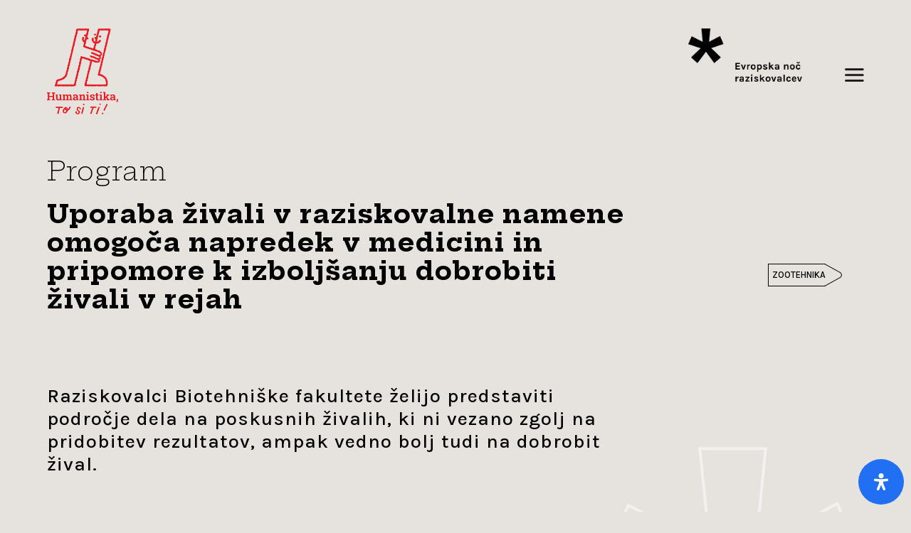

--- FILE ---
content_type: text/html; charset=UTF-8
request_url: https://humanistika.si/dogodki/uporaba-zivali-v-raziskovalne-namene-omogoca-napredek-v-medicini-in-pripomore-k-izboljsanju-dobrobiti-zivali-v-rejah/
body_size: 15766
content:
<!doctype html>
<html lang="sl-SI">

<head>
    <meta charset="UTF-8">
    <meta name="viewport" content="width=device-width, initial-scale=1">
    <link rel="profile" href="https://gmpg.org/xfn/11">

    <title>Uporaba živali v raziskovalne namene omogoča napredek v medicini in pripomore k izboljšanju dobrobiti živali v rejah &#8211; Humanistika</title>
<meta name='robots' content='max-image-preview:large' />
<link rel="alternate" hreflang="en" href="https://humanistika.si/en/dogodki/the-use-of-animals-for-research-purposes-enables-advances-in-medicine-and-helps-to-improve-animal-welfare/" />
<link rel="alternate" hreflang="sl" href="https://humanistika.si/dogodki/uporaba-zivali-v-raziskovalne-namene-omogoca-napredek-v-medicini-in-pripomore-k-izboljsanju-dobrobiti-zivali-v-rejah/" />
<link rel="alternate" hreflang="x-default" href="https://humanistika.si/dogodki/uporaba-zivali-v-raziskovalne-namene-omogoca-napredek-v-medicini-in-pripomore-k-izboljsanju-dobrobiti-zivali-v-rejah/" />
<link rel='dns-prefetch' href='//fonts.googleapis.com' />
<link rel="alternate" type="application/rss+xml" title="Humanistika &raquo; Vir" href="https://humanistika.si/feed/" />
<link rel="alternate" type="application/rss+xml" title="Humanistika &raquo; Vir komentarjev" href="https://humanistika.si/comments/feed/" />
<link rel="alternate" title="oEmbed (JSON)" type="application/json+oembed" href="https://humanistika.si/wp-json/oembed/1.0/embed?url=https%3A%2F%2Fhumanistika.si%2Fdogodki%2Fuporaba-zivali-v-raziskovalne-namene-omogoca-napredek-v-medicini-in-pripomore-k-izboljsanju-dobrobiti-zivali-v-rejah%2F" />
<link rel="alternate" title="oEmbed (XML)" type="text/xml+oembed" href="https://humanistika.si/wp-json/oembed/1.0/embed?url=https%3A%2F%2Fhumanistika.si%2Fdogodki%2Fuporaba-zivali-v-raziskovalne-namene-omogoca-napredek-v-medicini-in-pripomore-k-izboljsanju-dobrobiti-zivali-v-rejah%2F&#038;format=xml" />
<style id='wp-img-auto-sizes-contain-inline-css'>
img:is([sizes=auto i],[sizes^="auto," i]){contain-intrinsic-size:3000px 1500px}
/*# sourceURL=wp-img-auto-sizes-contain-inline-css */
</style>
<style id='wp-emoji-styles-inline-css'>

	img.wp-smiley, img.emoji {
		display: inline !important;
		border: none !important;
		box-shadow: none !important;
		height: 1em !important;
		width: 1em !important;
		margin: 0 0.07em !important;
		vertical-align: -0.1em !important;
		background: none !important;
		padding: 0 !important;
	}
/*# sourceURL=wp-emoji-styles-inline-css */
</style>
<link rel='stylesheet' id='wp-block-library-css' href='https://humanistika.si/wp-includes/css/dist/block-library/style.min.css?ver=6.9' media='all' />
<style id='global-styles-inline-css'>
:root{--wp--preset--aspect-ratio--square: 1;--wp--preset--aspect-ratio--4-3: 4/3;--wp--preset--aspect-ratio--3-4: 3/4;--wp--preset--aspect-ratio--3-2: 3/2;--wp--preset--aspect-ratio--2-3: 2/3;--wp--preset--aspect-ratio--16-9: 16/9;--wp--preset--aspect-ratio--9-16: 9/16;--wp--preset--color--black: #000000;--wp--preset--color--cyan-bluish-gray: #abb8c3;--wp--preset--color--white: #ffffff;--wp--preset--color--pale-pink: #f78da7;--wp--preset--color--vivid-red: #cf2e2e;--wp--preset--color--luminous-vivid-orange: #ff6900;--wp--preset--color--luminous-vivid-amber: #fcb900;--wp--preset--color--light-green-cyan: #7bdcb5;--wp--preset--color--vivid-green-cyan: #00d084;--wp--preset--color--pale-cyan-blue: #8ed1fc;--wp--preset--color--vivid-cyan-blue: #0693e3;--wp--preset--color--vivid-purple: #9b51e0;--wp--preset--gradient--vivid-cyan-blue-to-vivid-purple: linear-gradient(135deg,rgb(6,147,227) 0%,rgb(155,81,224) 100%);--wp--preset--gradient--light-green-cyan-to-vivid-green-cyan: linear-gradient(135deg,rgb(122,220,180) 0%,rgb(0,208,130) 100%);--wp--preset--gradient--luminous-vivid-amber-to-luminous-vivid-orange: linear-gradient(135deg,rgb(252,185,0) 0%,rgb(255,105,0) 100%);--wp--preset--gradient--luminous-vivid-orange-to-vivid-red: linear-gradient(135deg,rgb(255,105,0) 0%,rgb(207,46,46) 100%);--wp--preset--gradient--very-light-gray-to-cyan-bluish-gray: linear-gradient(135deg,rgb(238,238,238) 0%,rgb(169,184,195) 100%);--wp--preset--gradient--cool-to-warm-spectrum: linear-gradient(135deg,rgb(74,234,220) 0%,rgb(151,120,209) 20%,rgb(207,42,186) 40%,rgb(238,44,130) 60%,rgb(251,105,98) 80%,rgb(254,248,76) 100%);--wp--preset--gradient--blush-light-purple: linear-gradient(135deg,rgb(255,206,236) 0%,rgb(152,150,240) 100%);--wp--preset--gradient--blush-bordeaux: linear-gradient(135deg,rgb(254,205,165) 0%,rgb(254,45,45) 50%,rgb(107,0,62) 100%);--wp--preset--gradient--luminous-dusk: linear-gradient(135deg,rgb(255,203,112) 0%,rgb(199,81,192) 50%,rgb(65,88,208) 100%);--wp--preset--gradient--pale-ocean: linear-gradient(135deg,rgb(255,245,203) 0%,rgb(182,227,212) 50%,rgb(51,167,181) 100%);--wp--preset--gradient--electric-grass: linear-gradient(135deg,rgb(202,248,128) 0%,rgb(113,206,126) 100%);--wp--preset--gradient--midnight: linear-gradient(135deg,rgb(2,3,129) 0%,rgb(40,116,252) 100%);--wp--preset--font-size--small: 13px;--wp--preset--font-size--medium: 20px;--wp--preset--font-size--large: 36px;--wp--preset--font-size--x-large: 42px;--wp--preset--spacing--20: 0.44rem;--wp--preset--spacing--30: 0.67rem;--wp--preset--spacing--40: 1rem;--wp--preset--spacing--50: 1.5rem;--wp--preset--spacing--60: 2.25rem;--wp--preset--spacing--70: 3.38rem;--wp--preset--spacing--80: 5.06rem;--wp--preset--shadow--natural: 6px 6px 9px rgba(0, 0, 0, 0.2);--wp--preset--shadow--deep: 12px 12px 50px rgba(0, 0, 0, 0.4);--wp--preset--shadow--sharp: 6px 6px 0px rgba(0, 0, 0, 0.2);--wp--preset--shadow--outlined: 6px 6px 0px -3px rgb(255, 255, 255), 6px 6px rgb(0, 0, 0);--wp--preset--shadow--crisp: 6px 6px 0px rgb(0, 0, 0);}:where(.is-layout-flex){gap: 0.5em;}:where(.is-layout-grid){gap: 0.5em;}body .is-layout-flex{display: flex;}.is-layout-flex{flex-wrap: wrap;align-items: center;}.is-layout-flex > :is(*, div){margin: 0;}body .is-layout-grid{display: grid;}.is-layout-grid > :is(*, div){margin: 0;}:where(.wp-block-columns.is-layout-flex){gap: 2em;}:where(.wp-block-columns.is-layout-grid){gap: 2em;}:where(.wp-block-post-template.is-layout-flex){gap: 1.25em;}:where(.wp-block-post-template.is-layout-grid){gap: 1.25em;}.has-black-color{color: var(--wp--preset--color--black) !important;}.has-cyan-bluish-gray-color{color: var(--wp--preset--color--cyan-bluish-gray) !important;}.has-white-color{color: var(--wp--preset--color--white) !important;}.has-pale-pink-color{color: var(--wp--preset--color--pale-pink) !important;}.has-vivid-red-color{color: var(--wp--preset--color--vivid-red) !important;}.has-luminous-vivid-orange-color{color: var(--wp--preset--color--luminous-vivid-orange) !important;}.has-luminous-vivid-amber-color{color: var(--wp--preset--color--luminous-vivid-amber) !important;}.has-light-green-cyan-color{color: var(--wp--preset--color--light-green-cyan) !important;}.has-vivid-green-cyan-color{color: var(--wp--preset--color--vivid-green-cyan) !important;}.has-pale-cyan-blue-color{color: var(--wp--preset--color--pale-cyan-blue) !important;}.has-vivid-cyan-blue-color{color: var(--wp--preset--color--vivid-cyan-blue) !important;}.has-vivid-purple-color{color: var(--wp--preset--color--vivid-purple) !important;}.has-black-background-color{background-color: var(--wp--preset--color--black) !important;}.has-cyan-bluish-gray-background-color{background-color: var(--wp--preset--color--cyan-bluish-gray) !important;}.has-white-background-color{background-color: var(--wp--preset--color--white) !important;}.has-pale-pink-background-color{background-color: var(--wp--preset--color--pale-pink) !important;}.has-vivid-red-background-color{background-color: var(--wp--preset--color--vivid-red) !important;}.has-luminous-vivid-orange-background-color{background-color: var(--wp--preset--color--luminous-vivid-orange) !important;}.has-luminous-vivid-amber-background-color{background-color: var(--wp--preset--color--luminous-vivid-amber) !important;}.has-light-green-cyan-background-color{background-color: var(--wp--preset--color--light-green-cyan) !important;}.has-vivid-green-cyan-background-color{background-color: var(--wp--preset--color--vivid-green-cyan) !important;}.has-pale-cyan-blue-background-color{background-color: var(--wp--preset--color--pale-cyan-blue) !important;}.has-vivid-cyan-blue-background-color{background-color: var(--wp--preset--color--vivid-cyan-blue) !important;}.has-vivid-purple-background-color{background-color: var(--wp--preset--color--vivid-purple) !important;}.has-black-border-color{border-color: var(--wp--preset--color--black) !important;}.has-cyan-bluish-gray-border-color{border-color: var(--wp--preset--color--cyan-bluish-gray) !important;}.has-white-border-color{border-color: var(--wp--preset--color--white) !important;}.has-pale-pink-border-color{border-color: var(--wp--preset--color--pale-pink) !important;}.has-vivid-red-border-color{border-color: var(--wp--preset--color--vivid-red) !important;}.has-luminous-vivid-orange-border-color{border-color: var(--wp--preset--color--luminous-vivid-orange) !important;}.has-luminous-vivid-amber-border-color{border-color: var(--wp--preset--color--luminous-vivid-amber) !important;}.has-light-green-cyan-border-color{border-color: var(--wp--preset--color--light-green-cyan) !important;}.has-vivid-green-cyan-border-color{border-color: var(--wp--preset--color--vivid-green-cyan) !important;}.has-pale-cyan-blue-border-color{border-color: var(--wp--preset--color--pale-cyan-blue) !important;}.has-vivid-cyan-blue-border-color{border-color: var(--wp--preset--color--vivid-cyan-blue) !important;}.has-vivid-purple-border-color{border-color: var(--wp--preset--color--vivid-purple) !important;}.has-vivid-cyan-blue-to-vivid-purple-gradient-background{background: var(--wp--preset--gradient--vivid-cyan-blue-to-vivid-purple) !important;}.has-light-green-cyan-to-vivid-green-cyan-gradient-background{background: var(--wp--preset--gradient--light-green-cyan-to-vivid-green-cyan) !important;}.has-luminous-vivid-amber-to-luminous-vivid-orange-gradient-background{background: var(--wp--preset--gradient--luminous-vivid-amber-to-luminous-vivid-orange) !important;}.has-luminous-vivid-orange-to-vivid-red-gradient-background{background: var(--wp--preset--gradient--luminous-vivid-orange-to-vivid-red) !important;}.has-very-light-gray-to-cyan-bluish-gray-gradient-background{background: var(--wp--preset--gradient--very-light-gray-to-cyan-bluish-gray) !important;}.has-cool-to-warm-spectrum-gradient-background{background: var(--wp--preset--gradient--cool-to-warm-spectrum) !important;}.has-blush-light-purple-gradient-background{background: var(--wp--preset--gradient--blush-light-purple) !important;}.has-blush-bordeaux-gradient-background{background: var(--wp--preset--gradient--blush-bordeaux) !important;}.has-luminous-dusk-gradient-background{background: var(--wp--preset--gradient--luminous-dusk) !important;}.has-pale-ocean-gradient-background{background: var(--wp--preset--gradient--pale-ocean) !important;}.has-electric-grass-gradient-background{background: var(--wp--preset--gradient--electric-grass) !important;}.has-midnight-gradient-background{background: var(--wp--preset--gradient--midnight) !important;}.has-small-font-size{font-size: var(--wp--preset--font-size--small) !important;}.has-medium-font-size{font-size: var(--wp--preset--font-size--medium) !important;}.has-large-font-size{font-size: var(--wp--preset--font-size--large) !important;}.has-x-large-font-size{font-size: var(--wp--preset--font-size--x-large) !important;}
/*# sourceURL=global-styles-inline-css */
</style>

<style id='classic-theme-styles-inline-css'>
/*! This file is auto-generated */
.wp-block-button__link{color:#fff;background-color:#32373c;border-radius:9999px;box-shadow:none;text-decoration:none;padding:calc(.667em + 2px) calc(1.333em + 2px);font-size:1.125em}.wp-block-file__button{background:#32373c;color:#fff;text-decoration:none}
/*# sourceURL=/wp-includes/css/classic-themes.min.css */
</style>
<link rel='stylesheet' id='wpml-blocks-css' href='https://humanistika.si/wp-content/plugins/sitepress-multilingual-cms/dist/css/blocks/styles.css?ver=4.6.4' media='all' />
<link rel='stylesheet' id='mdp-readabler-css' href='https://humanistika.si/wp-content/plugins/readabler/css/readabler.min.css?ver=1.7.8' media='all' />
<style id='mdp-readabler-inline-css'>

		:root{
		
			--readabler-reading-mask: rgba(0, 0, 0, 0.7)
		
		}
		.mdp-readabler-tts {
		
			--readabler-tts-bg: transparent;
			--readabler-tts-color: transparent;
			
		}
        
        #mdp-readabler-popup-box{
        
            --readabler-overlay: #0253ee;
            
            --readabler-bg: #ffffff;
            --readabler-bg-dark: #16191b;
            --readabler-text: #333;
            --readabler-text-dark: #deeffd;
            --readabler-color: rgba(33, 111, 243, 1);
            --readabler-color-dark: rgba(33, 111, 243, 1);
            --readabler-color-transparent: rgba(33,111,243,0.2);
            --readabler-color-transparent-dark: rgba(33,111,243,0.2);
            --readabler-border-radius: 20px;
            --readabler-animate: 600ms;          
            
        }
        
        .mdp-readabler-trigger-button-box{
        
            --readabler-btn-margin: 10px;
            --readabler-btn-padding: 20px;
            --readabler-btn-radius: 50px;
            --readabler-btn-color: #ffffff;
            --readabler-btn-color-hover: rgba(33, 111, 243, 1);
            --readabler-btn-bg: rgba(33, 111, 243, 1);
            --readabler-btn-bg-hover: #ffffff;
            --readabler-btn-size: 24px;
            --readabler-btn-delay: 0s;
        
        }

		#mdp-readabler-voice-navigation{
			--readabler-bg: #ffffff;
            --readabler-bg-dark: #16191b;
            --readabler-text: #333;
            --readabler-text-dark: #deeffd;
            --readabler-color: rgba(33, 111, 243, 1);
            --readabler-color-dark: rgba(33, 111, 243, 1);
            --readabler-color-transparent: rgba(33,111,243,0.2);
            --readabler-color-transparent-dark: rgba(33,111,243,0.2);
            --readabler-border-radius: 20px;
            --readabler-animate: 600ms;
		}
		
/*# sourceURL=mdp-readabler-inline-css */
</style>
<link rel='stylesheet' id='humanistika-google-fonts-css' href='//fonts.googleapis.com/css2?family=Hepta+Slab%3Awght%40300%3B700&#038;display=swap&#038;ver=6.9' media='all' />
<link rel='stylesheet' id='humanistika-google-body-fonts-css' href='//fonts.googleapis.com/css2?family=Karla%3Aital%2Cwght%400%2C300%3B0%2C500%3B1%2C300%3B1%2C500&#038;display=swap&#038;ver=6.9' media='all' />
<link rel='stylesheet' id='flickity-css' href='https://humanistika.si/wp-content/themes/humanistika/assets/vendor/css/flickity.min.css?ver=6.9' media='all' />
<link rel='stylesheet' id='humanistika-style-css' href='https://humanistika.si/wp-content/themes/humanistika/style.css?ver=1.0.0' media='all' />
<script src="https://humanistika.si/wp-includes/js/jquery/jquery.min.js?ver=3.7.1" id="jquery-core-js"></script>
<script src="https://humanistika.si/wp-includes/js/jquery/jquery-migrate.min.js?ver=3.4.1" id="jquery-migrate-js"></script>
<script id="wpml-cookie-js-extra">
var wpml_cookies = {"wp-wpml_current_language":{"value":"sl","expires":1,"path":"/"}};
var wpml_cookies = {"wp-wpml_current_language":{"value":"sl","expires":1,"path":"/"}};
//# sourceURL=wpml-cookie-js-extra
</script>
<script src="https://humanistika.si/wp-content/plugins/sitepress-multilingual-cms/res/js/cookies/language-cookie.js?ver=4.6.4" id="wpml-cookie-js"></script>
<script src="https://humanistika.si/wp-content/themes/humanistika/assets/vendor/js/alpine.js?ver=1.0.0" id="alpine-js"></script>
<script src="https://humanistika.si/wp-content/themes/humanistika/assets/vendor/js/flickity.pkgd.min.js?ver=1.0.0" id="flickity-js-js"></script>
<link rel="https://api.w.org/" href="https://humanistika.si/wp-json/" /><link rel="alternate" title="JSON" type="application/json" href="https://humanistika.si/wp-json/wp/v2/dogodki/4590" /><link rel="EditURI" type="application/rsd+xml" title="RSD" href="https://humanistika.si/xmlrpc.php?rsd" />
<meta name="generator" content="WordPress 6.9" />
<link rel="canonical" href="https://humanistika.si/dogodki/uporaba-zivali-v-raziskovalne-namene-omogoca-napredek-v-medicini-in-pripomore-k-izboljsanju-dobrobiti-zivali-v-rejah/" />
<link rel='shortlink' href='https://humanistika.si/?p=4590' />
<meta name="generator" content="WPML ver:4.6.4 stt:1,46;" />
<!-- start Simple Custom CSS and JS -->
<style>
/* Add your CSS code here.

For example:
.example {
    color: red;
}

For brushing up on your CSS knowledge, check out http://www.w3schools.com/css/css_syntax.asp

End of comment */ 

/* popravki za 2025*/
.page-id-33 .noc-25-tekst {
	display: none!important;
}
.page-id-7670 .mesecznanosti {
	display: none!important;
}
.home-noc {
	position: absolute;
width: 230px;
top: 190px;
right: 320px;
}</style>
<!-- end Simple Custom CSS and JS -->

		<!-- GA Google Analytics @ https://m0n.co/ga -->
		<script async src="https://www.googletagmanager.com/gtag/js?id=G-NH7ELBQJQK"></script>
		<script>
			window.dataLayer = window.dataLayer || [];
			function gtag(){dataLayer.push(arguments);}
			gtag('js', new Date());
			gtag('config', 'G-NH7ELBQJQK');
		</script>

	<link rel="icon" href="https://humanistika.si/wp-content/uploads/2022/06/cropped-small-logo-32x32.png" sizes="32x32" />
<link rel="icon" href="https://humanistika.si/wp-content/uploads/2022/06/cropped-small-logo-192x192.png" sizes="192x192" />
<link rel="apple-touch-icon" href="https://humanistika.si/wp-content/uploads/2022/06/cropped-small-logo-180x180.png" />
<meta name="msapplication-TileImage" content="https://humanistika.si/wp-content/uploads/2022/06/cropped-small-logo-270x270.png" />
</head>

<body class="wp-singular dogodki-template-default single single-dogodki postid-4590 wp-theme-humanistika tax_sole">
        <div id="page" class="site small-header">
        <a class="skip-link screen-reader-text"
            href="#primary">Skip to content</a>

        <header id="masthead" class="site-header container">
            <div class="header-logo">


                                <a href="https://humanistika.si"><img class="small-logo-black"
                        src="https://humanistika.si/wp-content/themes/humanistika/img/logo-napis-rdec.png" alt="Humanistika Logo">
                </a>
                
            </div>
            <div>
                <div class="header-right">
                    <div class="header-right-noc">
                                                <a href="https://humanistika.si/evropska-noc-raziskovalcev-25/"><img class="logo-noc"
                                src="https://humanistika.si/wp-content/themes/humanistika/img/noc-title.png"
                                alt="Humanistika Logo"></a>
                                            </div>
                    <nav id="site-navigation" class="main-navigation">

                        <div x-data="{ open: false }">
                                                        <img x-on:click="open = ! open" class="menu-hamburger"
                                src="https://humanistika.si/wp-content/themes/humanistika/img/menu-open.png" alt="menu">
                                                        <div x-show="open" class="menu-opened">
                                <div class="menu-opened-inner">
                                    <img x-on:click="open = ! open" class="menu-close"
                                        src="https://humanistika.si/wp-content/themes/humanistika/img/menu-close.png"
                                        alt="Humanistika menu">
                                    <div class="menu-menu-1-container"><ul id="primary-menu" class="menu"><li id="menu-item-18" class="menu-item menu-item-type-post_type_archive menu-item-object-novice menu-item-18"><a href="https://humanistika.si/novice/">Novice</a></li>
<li id="menu-item-19" class="menu-item menu-item-type-custom menu-item-object-custom menu-item-has-children menu-item-19"><a>Program</a>
<ul class="sub-menu">
	<li id="menu-item-7673" class="menu-item menu-item-type-post_type menu-item-object-page menu-item-7673"><a href="https://humanistika.si/evropska-noc-raziskovalcev-25/">Evropska noč raziskovalcev 25</a></li>
	<li id="menu-item-9050" class="menu-item menu-item-type-post_type menu-item-object-page menu-item-9050"><a href="https://humanistika.si/tekoci-dogodki/">Tekoči dogodki</a></li>
	<li id="menu-item-7526" class="menu-item menu-item-type-post_type menu-item-object-page menu-item-7526"><a href="https://humanistika.si/obiski-na-solah-2024/">Obiski na šolah</a></li>
</ul>
</li>
<li id="menu-item-25" class="menu-item menu-item-type-post_type_archive menu-item-object-zgodbe menu-item-25"><a href="https://humanistika.si/zgodbe/">Zgodbe</a></li>
<li id="menu-item-214" class="menu-item menu-item-type-custom menu-item-object-custom menu-item-has-children menu-item-214"><a href="#">O nas</a>
<ul class="sub-menu">
	<li id="menu-item-7790" class="menu-item menu-item-type-post_type menu-item-object-page menu-item-7790"><a href="https://humanistika.si/dobrodoslica-vodje-projekta-clovek-ui/">Dobrodošlica vodje projekta – <i>Človek, UI</i></a></li>
	<li id="menu-item-217" class="menu-item menu-item-type-post_type menu-item-object-page menu-item-217"><a href="https://humanistika.si/pozdrav-vodje-projekta/">Dobrodošlica vodje projekta – <i>Človek, žival</i></a></li>
	<li id="menu-item-216" class="menu-item menu-item-type-post_type menu-item-object-page menu-item-216"><a href="https://humanistika.si/o-evropski-noci-raziskovalcev/">O Evropski noči raziskovalcev</a></li>
	<li id="menu-item-215" class="menu-item menu-item-type-post_type menu-item-object-page menu-item-215"><a href="https://humanistika.si/o-projektu-humanistika-to-si-ti/">O projektu Humanistika, to si ti!</a></li>
	<li id="menu-item-24" class="menu-item menu-item-type-post_type menu-item-object-page menu-item-24"><a href="https://humanistika.si/o-nas/">Ekipa in partnerji projekta</a></li>
</ul>
</li>
<li id="menu-item-616" class="menu-item menu-item-type-custom menu-item-object-custom menu-item-has-children menu-item-616"><a>Mediji</a>
<ul class="sub-menu">
	<li id="menu-item-617" class="menu-item menu-item-type-post_type menu-item-object-page menu-item-617"><a href="https://humanistika.si/vsebine-za-novinarje/">Medijsko središče</a></li>
</ul>
</li>
<li id="menu-item-1754" class="menu-item menu-item-type-custom menu-item-object-custom menu-item-1754"><a href="https://humanistika.si/en/">English</a></li>
<li id="menu-item-7521" class="menu-item menu-item-type-custom menu-item-object-custom menu-item-has-children menu-item-7521"><a href="#">Arhiv</a>
<ul class="sub-menu">
	<li id="menu-item-8996" class="menu-item menu-item-type-post_type menu-item-object-page menu-item-8996"><a href="https://humanistika.si/evropska-noc-raziskovalcev-24-2/">Evropska noč raziskovalcev 24</a></li>
	<li id="menu-item-5953" class="menu-item menu-item-type-post_type menu-item-object-page menu-item-5953"><a href="https://humanistika.si/evropska-noc-raziskovalcev-23/">Evropska noč raziskovalcev 23</a></li>
	<li id="menu-item-37" class="menu-item menu-item-type-post_type menu-item-object-page menu-item-37"><a href="https://humanistika.si/noc-raziskovalcev/">Evropska noč raziskovalcev 22</a></li>
	<li id="menu-item-1650" class="menu-item menu-item-type-post_type menu-item-object-page menu-item-1650"><a href="https://humanistika.si/pretekli-dogodki/">Pretekli dogodki</a></li>
	<li id="menu-item-4493" class="menu-item menu-item-type-post_type menu-item-object-page menu-item-4493"><a href="https://humanistika.si/obiski-na-solah/">Obiski na šolah</a></li>
</ul>
</li>
</ul></div>
                                    <img class="mobile-menu-ilustracija"
                                        src="https://humanistika.si/wp-content/themes/humanistika/img/gospod_kuza.png"
                                        alt="ilustracija">
                                </div>
                            </div>
                        </div>
                    </nav><!-- #site-navigation -->
                </div>
            </div>

        </header><!-- #masthead -->
<main id="primary" class="site-main container">

	
<article id="post-4590" class="post-4590 dogodki type-dogodki status-publish has-post-thumbnail hentry tip-sole">

    <header class="entry-header grid3-1">
        <div class="entry-header-left">
            <h2 class="light">Program</h2>
            <h2 class="title
                                    "></h2>
            <h1><p>Uporaba živali v raziskovalne namene omogoča napredek v medicini in pripomore k izboljšanju dobrobiti živali v rejah</p>
</h1>
            <h4 class="medium"><p>Raziskovalci Biotehniške fakultete želijo predstaviti področje dela na poskusnih živalih, ki ni vezano zgolj na pridobitev rezultatov, ampak vedno bolj tudi na dobrobit žival.</p>
</h4>
        </div>
        <div class="entry-header-right">
            <h4>
                                 </h4>
            <h5></h5>
            <div class="card-terms tekoci"><a class="tag" href="https://humanistika.si/tekoci-dogodki/?_tema=zootehnika"><div class="tag-inner"><span>zootehnika</span><img src="https://humanistika.si/wp-content/themes/humanistika/img/tag.svg"></div></a></div>            <div class="card-terms noc"><a class="tag" href="https://humanistika.si/noc-raziskovalcev/?_tema=zootehnika"><div class="tag-inner"><span>zootehnika</span><img src="https://humanistika.si/wp-content/themes/humanistika/img/tag-rumen.svg"></div></a></div>        </div>


    </header><!-- .entry-header -->
    <div class="single-dogodki-vizualno grid7-5">
        <div>
            <img width="480" height="640" src="https://humanistika.si/wp-content/uploads/2022/11/317830621_850104003032557_1940065133073568293_n.jpg" class="attachment-post-thumbnail size-post-thumbnail wp-post-image" alt="" decoding="async" fetchpriority="high" srcset="https://humanistika.si/wp-content/uploads/2022/11/317830621_850104003032557_1940065133073568293_n.jpg 480w, https://humanistika.si/wp-content/uploads/2022/11/317830621_850104003032557_1940065133073568293_n-225x300.jpg 225w" sizes="(max-width: 480px) 100vw, 480px" /><p><i>317830621_850104003032557_1940065133073568293_n</i></p>        </div>

        <div class="single-dogodki-ilustracija">
                        <img src="https://humanistika.si/wp-content/themes/humanistika/img/dogodki-tekoci-single.png" alt="Humanistika Logo">
            
        </div>
    </div>


    <div class="entry-content">
        
<style type="text/css">
    #odstavek-block_641d782e0fe39 {
        /* Add styles that use ACF values here */
    }
</style>

<div id="odstavek-block_641d782e0fe39" class="block-odstavek">
    <p><p>Uporaba živali v raziskovalne namene sega v čas antike, vendar pa so sistematične raziskave na živalih začeli v 16. stoletju. Število uporabljenih živali se je povečevalo do prejšnjega stoletja, ko so bile postavljene jasne strokovne in etične smernice ravnanja z živalmi v poskusih.</p>
<p>&nbsp;</p>
<p>Z živalmi v poskusne namene lahko rokujejo le za to usposobljeni raziskovalci, ki se morajo redno izobraževati ne le na področju svojih raziskav, temveč tudi in predvsem na področju doprinosa k dobrobiti živali v raziskavah.</p>
<p>&nbsp;</p>
<p>Živali nam namreč ne morejo z besedami povedati, da se ne počutijo dobro, da jih boli, lahko pa s pravilnim opazovanjem živali vidimo, da se obrazne poteze, smrček, brki, postavitev uhljev, lica spreminjajo in kažejo počutje živali. S opazovanjem lahko živalim tudi v pogojih poskusa izboljšamo njihovo dobrobit.</p>
<p>&nbsp;</p>
<p>S pomočjo slikovnega materiala raziskovalci učencem predstavijo razlike v obrazni mimiki, s katerimi  živali izražajo, ali se počutijo dobro ali pa njihovo počutje ni optimalno. Učenci se tudi sami preizkusijo in na podlagi slikovnega gradiva ugotavljajo, kakšno je počutje živali, kaj morajo opazovati in kaj jim slika pove.</p>
<p>&nbsp;</p>
<p>Delavnica je primerna za osnovne in srednje šole.</p>
<p>&nbsp;</p>
<p>Koordinatorica projekta: dr. Tatjana Pirman, BF</p>
<p>&nbsp;</p>
<p>&nbsp;</p>
<p>&nbsp;</p>
</p>
</div>
    </div><!-- .entry-content -->
    <div class="single-dogodki-priponka">
                            </div>
    <footer class="entry-footer">
            </footer><!-- .entry-footer -->
</article><!-- #post-4590 -->
</main><!-- #main -->



<footer id="colophon" class="site-footer container">

    <div class="site-footer-upper">
                <img src="https://humanistika.si/wp-content/themes/humanistika/img/arrow-right.svg" alt="arrow right">
        <h4><a href="mailto:noc.raziskovalcev@ff.uni-lj.si">Pišite nam!</a></h4>
        <img src="https://humanistika.si/wp-content/themes/humanistika/img/arrow-left.svg" alt="arrow left">
            </div>
    <div class="new-site-footer">
        <div class="new-site-footer-srednja site-footer-information">
                        <p>Znanstvenoraziskovalni inštitut Filozofske fakultete</p>
            <p>Aškerčeva 2, 1000 Ljubljana</p>
            <p><br></p>
            <p><a href="mailto:noc.raziskovalcev@ff.uni-lj.si"> noc.raziskovalcev@ff.uni-lj.si</a></p>
            <p> +386 (0)51 495 617</p>
            <br>
            <p>ISSN 2820-5324</p>
                        <div class="site-info-center">
                <p class="leto-copyright">©
                    2026 Humanistika, to si ti!                </p>
                <div class="site-info-center-povezave">
                    <a
                        href="https://humanistika.si/pravno-obvestilo/">Pravna obvestila</a>
                    <p>|</p> <a
                        href="https://humanistika.si/varstvo-osebnih-podatkov/">Varstvo podatkov</a>
                    <p>|</p><a
                        href="https://humanistika.si/piskotki/">Piškotki</a>
                </div>
            </div>
        </div>
        <div class="new-site-footer-leva">
                        <span>Financira Evropska unija. Za izražena mnenja in stališča odgovarja samo avtor (ali avtorji) in ne
                odražajo nujno stališč Evropske unije ali Izvajalske agencije za raziskave. Niti Evropska unija niti
                Izvajalska agencija za raziskave nista odgovorni zanje.</span>
                        <div class="site-info-logos">
                                                <img src="https://humanistika.si/wp-content/themes/humanistika/img/eu.png" alt="eu Logo">
                
                <a href="https://www.uni-lj.si" target="_blank">
                    <img src="https://humanistika.si/wp-content/themes/humanistika/img/ul.png" alt="Humanistika Logo">
                </a>
                            </div>
        </div>

        <div class="new-site-footer-desna">
            <div>
                <div class="site-info-right">
                                                            <a href="https://twitter.com/humanistika" target="_blank"><img
                            src="https://humanistika.si/wp-content/themes/humanistika/img/twitter.svg" alt="twiter"></a>
                    <a href="https://www.youtube.com/channel/UCN4nY3DZG7t-djmW_n5pP7w" target="_blank"><img
                            src="https://humanistika.si/wp-content/themes/humanistika/img/youtube.svg" alt="youtube"></a>
                    <a href="https://www.facebook.com/nocraziskovalcevFF" target="_blank"><img
                            src="https://humanistika.si/wp-content/themes/humanistika/img/facebook.svg" alt="facebook"></a>
                    <a href="https://www.instagram.com/humanistikatositi/" target="_blank"><img
                            src="https://humanistika.si/wp-content/themes/humanistika/img/instagram.svg" alt="instagram"></a>
                    
                </div>
            </div>
        </div>
    </div>

</footer><!-- #colophon -->
</div><!-- #page -->

<script type="speculationrules">
{"prefetch":[{"source":"document","where":{"and":[{"href_matches":"/*"},{"not":{"href_matches":["/wp-*.php","/wp-admin/*","/wp-content/uploads/*","/wp-content/*","/wp-content/plugins/*","/wp-content/themes/humanistika/*","/*\\?(.+)"]}},{"not":{"selector_matches":"a[rel~=\"nofollow\"]"}},{"not":{"selector_matches":".no-prefetch, .no-prefetch a"}}]},"eagerness":"conservative"}]}
</script>
	    <!-- Start Readabler WordPress Plugin -->
        <div id="mdp-readabler-popup-box" class="mdp-readabler-modal-animation-fade mdp-readabler-modal-fixed  mdp-readabler-modal-shadow " aria-hidden="true" data-nosnippet style="display: none">

            <div id="mdp-readabler-popup" role="dialog" aria-modal="true" data-start="right" aria-labelledby="mdp-readabler-popup-box">
                <section id="mdp-readabler-popup-header">
                    <h3>Accessibility</h3>
                    <button id="mdp-readabler-popup-close" aria-label="Close Accessibility Panel"></button>
                </section>
                <section id="mdp-readabler-popup-main">
                    
                    
                    
                    <div class="mdp-readabler-subheader">                <h4>Readable Experience</h4>
	        </div><div id="mdp-readabler-readable-experience-box">        <div id="mdp-readabler-action-content-scaling" class="mdp-readabler-action-box mdp-readabler-spinner-box">
            <div class="mdp-readabler-action-box-content">
                <span class="mdp-readabler-title">Content Scaling</span>
            </div>
            <div class="mdp-readabler-input-spinner-box" data-step="5">
                <div class="mdp-readabler-control">
                    <button class="mdp-readabler-plus"
                            tabindex="0"
                            aria-label="Increase Content Size" ></button>
                    <div class="mdp-readabler-value" data-value="0">Default</div>
                    <button class="mdp-readabler-minus"
                            tabindex="0"
                            aria-label="Decrease Content Size" ></button>
                </div>
            </div>
        </div>
                <div id="mdp-readabler-action-text-magnifier"
             class="mdp-readabler-action-box mdp-readabler-toggle-box"
             tabindex="0"            role="button"
        >
            <div class="mdp-readabler-action-box-content">
                <span class="mdp-readabler-icon"></span>
                <span class="mdp-readabler-title">Text Magnifier</span>
            </div>
        </div>
	            <div id="mdp-readabler-action-readable-font"
             class="mdp-readabler-action-box mdp-readabler-toggle-box"
             tabindex="0"            role="button"
        >
            <div class="mdp-readabler-action-box-content">
                <span class="mdp-readabler-icon"></span>
                <span class="mdp-readabler-title">Readable Font</span>
            </div>
        </div>
	            <div id="mdp-readabler-action-dyslexia-font"
             class="mdp-readabler-action-box mdp-readabler-toggle-box"
             tabindex="0"            role="button"
        >
            <div class="mdp-readabler-action-box-content">
                <span class="mdp-readabler-icon"></span>
                <span class="mdp-readabler-title">Dyslexia Friendly</span>
            </div>
        </div>
	            <div id="mdp-readabler-action-highlight-links"
             class="mdp-readabler-action-box mdp-readabler-toggle-box"
             tabindex="0"            role="button"
        >
            <div class="mdp-readabler-action-box-content">
                <span class="mdp-readabler-icon"></span>
                <span class="mdp-readabler-title">Highlight Links</span>
            </div>
        </div>
	            <div id="mdp-readabler-action-font-sizing" class="mdp-readabler-action-box mdp-readabler-spinner-box">
            <div class="mdp-readabler-action-box-content">
                <span class="mdp-readabler-title">Font Sizing</span>
            </div>
            <div class="mdp-readabler-input-spinner-box" data-step="5">
                <div class="mdp-readabler-control">
                    <button class="mdp-readabler-plus"
                            tabindex="0"
                            aria-label="Increase Font Size" ></button>
                    <div class="mdp-readabler-value" data-value="0">Default</div>
                    <button class="mdp-readabler-minus"
                            tabindex="0"
                            aria-label="Decrease Font Size" ></button>
                </div>
            </div>
        </div>
                <div id="mdp-readabler-action-line-height" class="mdp-readabler-action-box mdp-readabler-spinner-box">
            <div class="mdp-readabler-action-box-content">
                <span class="mdp-readabler-title">Line Height</span>
            </div>
            <div class="mdp-readabler-input-spinner-box" data-step="5">
                <div class="mdp-readabler-control">
                    <button class="mdp-readabler-plus"
                            tabindex="0"
                            aria-label="Increase Line Height" ></button>
                    <div class="mdp-readabler-value" data-value="0">Default</div>
                    <button class="mdp-readabler-minus"
                            tabindex="0"
                            aria-label="Decrease Line Height" ></button>
                </div>
            </div>
        </div>
        </div>
                    <div class="mdp-readabler-subheader">                <h4>Visually Pleasing Experience</h4>
		    </div><div id="mdp-readabler-visually-pleasing-experience-box">        <div id="mdp-readabler-action-monochrome"
             class="mdp-readabler-action-box mdp-readabler-toggle-box"
             tabindex="0"            role="button"
        >
            <div class="mdp-readabler-action-box-content">
                <span class="mdp-readabler-icon"></span>
                <span class="mdp-readabler-title">Monochrome</span>
            </div>
        </div>
	            <div id="mdp-readabler-action-high-contrast"
             class="mdp-readabler-action-box mdp-readabler-toggle-box"
             tabindex="0"            role="button"
        >
            <div class="mdp-readabler-action-box-content">
                <span class="mdp-readabler-icon"></span>
                <span class="mdp-readabler-title">High Contrast</span>
            </div>
        </div>
	    </div>
                    
                </section>
                <div id="mdp-readabler-popup-footer">
                                        <button id="mdp-readabler-reset-btn" aria-label="Reset Settings">
                        <span>Reset Settings</span>
                    </button>
                    	                                    <button id="mdp-readabler-hide-btn" aria-label="Hide Forever" >
                        <span>Hide Forever</span>
                    </button>
	                                    <p class="mdp-readabler-statement">
					<span>Humanistika</span> <button id="mdp-readabler-statement-btn" aria-label="Accessibility Statement" title="Accessibility Statement">Accessibility Statement</button>
				</p>                </div>
                        <div id="mdp-readabler-accessibility-statement-box">
            <button id="mdp-readabler-close-statement-btn" aria-label="Close Accessibility Statement"></button>
            <div class="mdp-readabler-statement-content"><section>
	<h2>Accessibility Statement</h2>
	<ul>
	    <li>humanistika.si</li>
	    <li>January 15, 2026</li>
	</ul>
</section>

<h3>Compliance status</h3>
<p>We firmly believe that the internet should be available and accessible to anyone, and are committed to providing a website that is accessible to the widest possible audience,
regardless of circumstance and ability.</p>

<p>To fulfill this, we aim to adhere as strictly as possible to the World Wide Web Consortium’s (W3C) Web Content Accessibility Guidelines 2.1 (WCAG 2.1) at the AA level.
These guidelines explain how to make web content accessible to people with a wide array of disabilities. Complying with those guidelines helps us ensure that the website is accessible
to all people: blind people, people with motor impairments, visual impairment, cognitive disabilities, and more.</p>

<p>This website utilizes various technologies that are meant to make it as accessible as possible at all times. We utilize an accessibility interface that allows persons with specific
disabilities to adjust the website’s UI (user interface) and design it to their personal needs.</p>

<p>Additionally, the website utilizes an AI-based application that runs in the background and optimizes its accessibility level constantly. This application remediates the website’s HTML,
adapts Its functionality and behavior for screen-readers used by the blind users, and for keyboard functions used by individuals with motor impairments.</p>

<p>If you’ve found a malfunction or have ideas for improvement, we’ll be happy to hear from you. You can reach out to the website’s operators by using the following email </p>

<h3>Screen-reader and keyboard navigation</h3>

<p>Our website implements the ARIA attributes (Accessible Rich Internet Applications) technique, alongside various different behavioral changes, to ensure blind users visiting with
screen-readers are able to read, comprehend, and enjoy the website’s functions. As soon as a user with a screen-reader enters your site, they immediately receive
a prompt to enter the Screen-Reader Profile so they can browse and operate your site effectively. Here’s how our website covers some of the most important screen-reader requirements,
alongside console screenshots of code examples:</p>

<ol>
 	<li>
 	
	    <p><strong>Screen-reader optimization: </strong>we run a background process that learns the website’s components from top to bottom, to ensure ongoing compliance even when updating the website.
	In this process, we provide screen-readers with meaningful data using the ARIA set of attributes. For example, we provide accurate form labels;
	descriptions for actionable icons (social media icons, search icons, cart icons, etc.); validation guidance for form inputs; element roles such as buttons, menus, modal dialogues (popups),
	and others. Additionally, the background process scans all the website’s images and provides an accurate and meaningful image-object-recognition-based description as an ALT (alternate text) tag
	for images that are not described. It will also extract texts that are embedded within the image, using an OCR (optical character recognition) technology.
	To turn on screen-reader adjustments at any time, users need only to press the Alt+1 keyboard combination. Screen-reader users also get automatic announcements to turn the Screen-reader mode on
	as soon as they enter the website.</p>
	
		<p>These adjustments are compatible with all popular screen readers, including JAWS and NVDA.</p>
	</li>
 	<li>
 		<p><strong>Keyboard navigation optimization: </strong>The background process also adjusts the website’s HTML, and adds various behaviors using JavaScript code to make the website operable by the keyboard. This includes the ability to navigate the website using the Tab and Shift+Tab keys, operate dropdowns with the arrow keys, close them with Esc, trigger buttons and links using the Enter key, navigate between radio and checkbox elements using the arrow keys, and fill them in with the Spacebar or Enter key.Additionally, keyboard users will find quick-navigation and content-skip menus, available at any time by clicking Alt+1, or as the first elements of the site while navigating with the keyboard. The background process also handles triggered popups by moving the keyboard focus towards them as soon as they appear, and not allow the focus drift outside it.</p> 
		<p>Users can also use shortcuts such as “M” (menus), “H” (headings), “F” (forms), “B” (buttons), and “G” (graphics) to jump to specific elements.</p>
	</li>
</ol>

<h3>Disability profiles supported in our website</h3>
<ul>
 	<li><strong>Epilepsy Safe Mode:</strong> this profile enables people with epilepsy to use the website safely by eliminating the risk of seizures that result from flashing or blinking animations and risky color combinations.</li>
 	<li><strong>Visually Impaired Mode:</strong> this mode adjusts the website for the convenience of users with visual impairments such as Degrading Eyesight, Tunnel Vision, Cataract, Glaucoma, and others.</li>
 	<li><strong>Cognitive Disability Mode:</strong> this mode provides different assistive options to help users with cognitive impairments such as Dyslexia, Autism, CVA, and others, to focus on the essential elements of the website more easily.</li>
 	<li><strong>ADHD Friendly Mode:</strong> this mode helps users with ADHD and Neurodevelopmental disorders to read, browse, and focus on the main website elements more easily while significantly reducing distractions.</li>
 	<li><strong>Blindness Mode:</strong> this mode configures the website to be compatible with screen-readers such as JAWS, NVDA, VoiceOver, and TalkBack. A screen-reader is software for blind users that is installed on a  computer and smartphone, and websites must be compatible with it.</li>
 	<li><strong>Keyboard Navigation Profile (Motor-Impaired):</strong> this profile enables motor-impaired persons to operate the website using the keyboard Tab, Shift+Tab, and the Enter keys. Users can also use shortcuts such as “M” (menus), “H” (headings), “F” (forms), “B” (buttons), and “G” (graphics) to jump to specific elements.</li>
</ul>

<h3>Additional UI, design, and readability adjustments</h3>
<ol>
 	<li><strong>Font adjustments –</strong> users, can increase and decrease its size, change its family (type), adjust the spacing, alignment, line height, and more.</li>
 	<li><strong>Color adjustments –</strong> users can select various color contrast profiles such as light, dark, inverted, and monochrome. Additionally, users can swap color schemes of titles, texts, and backgrounds, with over seven different coloring options.</li>
 	<li><strong>Animations –</strong> person with epilepsy can stop all running animations with the click of a button. Animations controlled by the interface include videos, GIFs, and CSS flashing transitions.</li>
 	<li><strong>Content highlighting –</strong> users can choose to emphasize important elements such as links and titles. They can also choose to highlight focused or hovered elements only.</li>
 	<li><strong>Audio muting –</strong> users with hearing devices may experience headaches or other issues due to automatic audio playing. This option lets users mute the entire website instantly.</li>
 	<li><strong>Cognitive disorders –</strong> we utilize a search engine that is linked to Wikipedia and Wiktionary, allowing people with cognitive disorders to decipher meanings of phrases, initials, slang, and others.</li>
 	<li><strong>Additional functions –</strong> we provide users the option to change cursor color and size, use a printing mode, enable a virtual keyboard, and many other functions.</li>
</ol>

<h3>Browser and assistive technology compatibility</h3>

<p>We aim to support the widest array of browsers and assistive technologies as possible, so our users can choose the best fitting tools for them, with as few limitations as possible. Therefore, we have worked very hard to be able to support all major systems that comprise over 95% of the user market share including Google Chrome, Mozilla Firefox, Apple Safari, Opera and Microsoft Edge, JAWS and NVDA (screen readers).</p>

<h3>Notes, comments, and feedback</h3>
<p>Despite our very best efforts to allow anybody to adjust the website to their needs. There may still be pages or sections that are not fully accessible, are in the process of becoming accessible, or are lacking an adequate technological solution to make them accessible. Still, we are continually improving our accessibility, adding, updating and improving its options and features, and developing and adopting new technologies. All this is meant to reach the optimal level of accessibility, following technological advancements. For any assistance, please reach out to </p></div>        </div>
                    </div>

            
        </div>
        	    <!-- End Readabler WordPress Plugin -->
	            <!-- Start Readabler WordPress Plugin -->
        <div class="mdp-readabler-trigger-button-box bottom-right mdp-entrance-fade mdp-hover-none" data-nosnippet>
            <button tabindex=0 id="mdp-readabler-trigger-button"
                    class="mdp-icon-position-before"
                    aria-label="Open Accessibility Panel"
                    title="Accessibility"
                    data-readabler-trigger="">
	                                <span class="mdp-readabler-trigger-button-icon"><svg role="img" aria-label="Open Accessibility Panel" xmlns="http://www.w3.org/2000/svg" viewBox="0 0 293.05 349.63"><path d="M95.37,51.29a51.23,51.23,0,1,1,51.29,51.16h-.07A51.19,51.19,0,0,1,95.37,51.29ZM293,134.59A25.61,25.61,0,0,0,265.49,111h-.13l-89.64,8c-3.06.28-6.13.42-9.19.42H126.65q-4.59,0-9.16-.41L27.7,111a25.58,25.58,0,0,0-4.23,51l.22,0,72.45,6.56a8.55,8.55,0,0,1,7.77,8.48v19.62a33.82,33.82,0,0,1-2.36,12.45L60.48,313.66a25.61,25.61,0,1,0,46.85,20.71h0l39.14-95.61L186,334.63A25.61,25.61,0,0,0,232.86,314L191.63,209.14a34.14,34.14,0,0,1-2.35-12.44V177.09a8.55,8.55,0,0,1,7.77-8.49l72.33-6.55A25.61,25.61,0,0,0,293,134.59Z" /></svg></span>
	            
	                        </button>
        </div>
        <!-- End Readabler WordPress Plugin -->
        <script src="https://humanistika.si/wp-content/plugins/readabler/js/hotkeys.min.js?ver=1.7.8" id="hotkeys-js"></script>
<noscript> For full functionality of this site it is necessary to enable JavaScript.</noscript><script id="mdp-readabler-js-extra">
var mdpReadablerOptions = {"ajaxurl":"https://humanistika.si/wp-admin/admin-ajax.php","nonce":"dbb4fd2a1f","pluginURL":"https://humanistika.si/wp-content/plugins/readabler/","postID":"4590","postType":"dogodki","translation":{"voiceRecognitionStart":"Say a command...","voiceRecognitionEnd":"Voice recognition has stopped","voiceRecognitionWait":"Wait...","voiceRecognitionLegend":"Voice recognition","voiceRecognitionCommands":"Voice commands","voiceRecognitionHistory":"History","voiceRecognitionClose":"Close and stop voice navigation","voiceRecognitionErrorNoVoice":"Voice recognition has stopped, no voice detected. Click the button to restart recognition.","voiceRecognitionErrorNoNetwork":"Network error. Check is you online and try again.","voiceRecognitionErrorNoMic":"No microphone. Check is your microphone connected and try again.","voiceRecognitionErrorNoPermission":"Permission denied. Check is your microphone connected and try again.","voiceRecognitionErrorNotAllowed":"Microphone access denied. Check is your microphone connected and try again.","voiceRecognitionErrorUnknown":"Voice recognition error. Try again.","voiceRecognitionNumbers":["zero","one","two","three","four","five","six","seven","eight","nine","ten","eleven","twelve","thirteen","fourteen","fifteen","sixteen","seventeen","eighteen","nineteen","twenty","twenty one","twenty two","twenty three","twenty four","twenty five","twenty six","twenty seven","twenty eight","twenty nine","thirty","thirty one","thirty two","thirty three","thirty four","thirty five","thirty six","thirty seven","thirty eight","thirty nine","forty","forty one","forty two","forty three","forty four","forty five","forty six","forty seven","forty eight","forty nine","fifty","fifty one","fifty two","fifty three","fifty four","fifty five","fifty six","fifty seven","fifty eight","fifty nine","sixty","sixty one","sixty two","sixty three","sixty four","sixty five","sixty six","sixty seven","sixty eight","sixty nine","seventy","seventy one","seventy two","seventy three","seventy four","seventy five","seventy six","seventy seven","seventy eight","seventy nine","eighty","eighty one","eighty two","eighty three","eighty four","eighty five","eighty six","eighty seven","eighty eight","eighty nine","ninety","ninety one","ninety two","ninety three","ninety four","ninety five","ninety six","ninety seven","ninety eight","ninety nine","one hundred","one hundred one","one hundred two","one hundred three","one hundred four","one hundred five","one hundred six","one hundred seven","one hundred eight","one hundred nine","one hundred ten","one hundred eleven","one hundred twelve","one hundred thirteen","one hundred fourteen","one hundred fifteen","one hundred sixteen","one hundred seventeen","one hundred eighteen","one hundred nineteen","one hundred twenty","one hundred twenty one","one hundred twenty two","one hundred twenty three","one hundred twenty four","one hundred twenty five","one hundred twenty six","one hundred twenty seven","one hundred twenty eight","one hundred twenty nine","one hundred thirty","one hundred thirty one","one hundred thirty two","one hundred thirty three","one hundred thirty four","one hundred thirty five","one hundred thirty six","one hundred thirty seven","one hundred thirty eight","one hundred thirty nine","one hundred forty","one hundred forty one","one hundred forty two","one hundred forty three","one hundred forty four","one hundred forty five","one hundred forty six","one hundred forty seven","one hundred forty eight","one hundred forty nine","one hundred fifty","one hundred fifty one","one hundred fifty two","one hundred fifty three","one hundred fifty four","one hundred fifty five","one hundred fifty six","one hundred fifty seven","one hundred fifty eight","one hundred fifty nine","one hundred sixty","one hundred sixty one","one hundred sixty two","one hundred sixty three","one hundred sixty four","one hundred sixty five","one hundred sixty six","one hundred sixty seven","one hundred sixty eight","one hundred sixty nine","one hundred seventy","one hundred seventy one","one hundred seventy two","one hundred seventy three","one hundred seventy four","one hundred seventy five","one hundred seventy six","one hundred seventy seven","one hundred seventy eight","one hundred seventy nine","one hundred eighty","one hundred eighty one","one hundred eighty two","one hundred eighty three","one hundred eighty four","one hundred eighty five","one hundred eighty six","one hundred eighty seven","one hundred eighty eight","one hundred eighty nine","one hundred ninety","one hundred ninety one","one hundred ninety two","one hundred ninety three","one hundred ninety four","one hundred ninety five","one hundred ninety six","one hundred ninety seven","one hundred ninety eight","one hundred ninety nine","two hundred"]},"onlineDictionary":"","language":"auto","profileEpilepsy":"","profileVisuallyImpaired":"","profileCognitiveDisability":"","profileAdhdFriendly":"","profileBlindUsers":"","contentScaling":"1","readableFont":"1","dyslexiaFont":"1","highlightTitles":"","highlightLinks":"1","textMagnifier":"1","fontSizing":"1","lineHeight":"1","letterSpacing":"","alignCenter":"","alignLeft":"","alignRight":"","darkContrast":"","lightContrast":"","monochrome":"1","highSaturation":"","highContrast":"1","lowSaturation":"","textColors":"","titleColors":"","backgroundColors":"","muteSounds":"","hideImages":"","virtualKeyboard":"","readingGuide":"","cognitiveReading":"","cognitiveReadingFocus":"","cognitiveReadingFixation":"normal","usefulLinks":"","stopAnimations":"","readingMask":"","highlightHover":"","highlightFocus":"","bigBlackCursor":"","bigWhiteCursor":"","textToSpeech":"","voiceNavigation":"","keyboardNavigation":"","startConfig":"","startContentScaling":"0","startFontSizing":"0","startLineHeight":"0","startLetterSpacing":"0","ignoreSavedConfig":"off","showOpenButton":"1","buttonPosition":"bottom-right","buttonCaption":"","buttonIcon":"_readabler/readabler.svg","buttonIconPosition":"before","buttonSize":"24","buttonMargin":"10","buttonPadding":"20","buttonBorderRadius":"50","buttonColor":"#ffffff","buttonColorHover":"rgba(33, 111, 243, 1)","buttonBgcolor":"rgba(33, 111, 243, 1)","buttonBgcolorHover":"#ffffff","buttonEntranceTimeout":"0","buttonEntranceAnimation":"fade","buttonHoverAnimation":"none","popupOverlayColor":"#0253ee","popupBackgroundColor":"#ffffff","popupKeyColor":"rgba(33, 111, 243, 1)","popupBorderRadius":"20","popupAnimation":"fade","popupScroll":"","closeAnywhere":"","popupDraggable":"1","highlightP":"","hotKeyOpenInterface":"Alt+9","saveConfig":"on","analytics":"off","analyticsSendInterval":"2","analyticsGDPR":"off","LEARN_MORE_IN_WIKIPEDIA":"Learn more in Wikipedia","DEFAULT":"Default","HOME":"Home","HIDE_ACCESSIBILITY_INTERFACE":"Hide Accessibility Interface?\n\nPlease note: If you choose to hide the accessibility interface, you won't be able to see it anymore, unless you clear clear cookies for this site. Are you sure that you wish to hide the interface?","highlightLinksStyle":"solid","highlightLinksColor":"#639af9","highlightLinksWidth":"2","highlightLinksOffset":"2","textMagnifierBgColor":"#333333","textMagnifierColor":"#ffffff","textMagnifierFontSize":"36"};
//# sourceURL=mdp-readabler-js-extra
</script>
<script src="https://humanistika.si/wp-content/plugins/readabler/js/readabler.min.js?ver=1.7.8" id="mdp-readabler-js"></script>
<noscript> For full functionality of this site it is necessary to enable JavaScript.</noscript><script src="https://humanistika.si/wp-content/themes/humanistika/js/navigation.js?ver=1.0.0" id="humanistika-navigation-js"></script>
<script id="wp-emoji-settings" type="application/json">
{"baseUrl":"https://s.w.org/images/core/emoji/17.0.2/72x72/","ext":".png","svgUrl":"https://s.w.org/images/core/emoji/17.0.2/svg/","svgExt":".svg","source":{"concatemoji":"https://humanistika.si/wp-includes/js/wp-emoji-release.min.js?ver=6.9"}}
</script>
<script type="module">
/*! This file is auto-generated */
const a=JSON.parse(document.getElementById("wp-emoji-settings").textContent),o=(window._wpemojiSettings=a,"wpEmojiSettingsSupports"),s=["flag","emoji"];function i(e){try{var t={supportTests:e,timestamp:(new Date).valueOf()};sessionStorage.setItem(o,JSON.stringify(t))}catch(e){}}function c(e,t,n){e.clearRect(0,0,e.canvas.width,e.canvas.height),e.fillText(t,0,0);t=new Uint32Array(e.getImageData(0,0,e.canvas.width,e.canvas.height).data);e.clearRect(0,0,e.canvas.width,e.canvas.height),e.fillText(n,0,0);const a=new Uint32Array(e.getImageData(0,0,e.canvas.width,e.canvas.height).data);return t.every((e,t)=>e===a[t])}function p(e,t){e.clearRect(0,0,e.canvas.width,e.canvas.height),e.fillText(t,0,0);var n=e.getImageData(16,16,1,1);for(let e=0;e<n.data.length;e++)if(0!==n.data[e])return!1;return!0}function u(e,t,n,a){switch(t){case"flag":return n(e,"\ud83c\udff3\ufe0f\u200d\u26a7\ufe0f","\ud83c\udff3\ufe0f\u200b\u26a7\ufe0f")?!1:!n(e,"\ud83c\udde8\ud83c\uddf6","\ud83c\udde8\u200b\ud83c\uddf6")&&!n(e,"\ud83c\udff4\udb40\udc67\udb40\udc62\udb40\udc65\udb40\udc6e\udb40\udc67\udb40\udc7f","\ud83c\udff4\u200b\udb40\udc67\u200b\udb40\udc62\u200b\udb40\udc65\u200b\udb40\udc6e\u200b\udb40\udc67\u200b\udb40\udc7f");case"emoji":return!a(e,"\ud83e\u1fac8")}return!1}function f(e,t,n,a){let r;const o=(r="undefined"!=typeof WorkerGlobalScope&&self instanceof WorkerGlobalScope?new OffscreenCanvas(300,150):document.createElement("canvas")).getContext("2d",{willReadFrequently:!0}),s=(o.textBaseline="top",o.font="600 32px Arial",{});return e.forEach(e=>{s[e]=t(o,e,n,a)}),s}function r(e){var t=document.createElement("script");t.src=e,t.defer=!0,document.head.appendChild(t)}a.supports={everything:!0,everythingExceptFlag:!0},new Promise(t=>{let n=function(){try{var e=JSON.parse(sessionStorage.getItem(o));if("object"==typeof e&&"number"==typeof e.timestamp&&(new Date).valueOf()<e.timestamp+604800&&"object"==typeof e.supportTests)return e.supportTests}catch(e){}return null}();if(!n){if("undefined"!=typeof Worker&&"undefined"!=typeof OffscreenCanvas&&"undefined"!=typeof URL&&URL.createObjectURL&&"undefined"!=typeof Blob)try{var e="postMessage("+f.toString()+"("+[JSON.stringify(s),u.toString(),c.toString(),p.toString()].join(",")+"));",a=new Blob([e],{type:"text/javascript"});const r=new Worker(URL.createObjectURL(a),{name:"wpTestEmojiSupports"});return void(r.onmessage=e=>{i(n=e.data),r.terminate(),t(n)})}catch(e){}i(n=f(s,u,c,p))}t(n)}).then(e=>{for(const n in e)a.supports[n]=e[n],a.supports.everything=a.supports.everything&&a.supports[n],"flag"!==n&&(a.supports.everythingExceptFlag=a.supports.everythingExceptFlag&&a.supports[n]);var t;a.supports.everythingExceptFlag=a.supports.everythingExceptFlag&&!a.supports.flag,a.supports.everything||((t=a.source||{}).concatemoji?r(t.concatemoji):t.wpemoji&&t.twemoji&&(r(t.twemoji),r(t.wpemoji)))});
//# sourceURL=https://humanistika.si/wp-includes/js/wp-emoji-loader.min.js
</script>
<script>var FWP_HTTP = FWP_HTTP || {}; FWP_HTTP.lang = 'sl';</script>
</body>

</html>

--- FILE ---
content_type: text/css
request_url: https://humanistika.si/wp-content/themes/humanistika/style.css?ver=1.0.0
body_size: 12660
content:
*,*::before,*::after{-webkit-box-sizing:border-box;box-sizing:border-box}*{margin:0}html,body{height:100%}body{line-height:1.5;-webkit-font-smoothing:antialiased}img,picture,video,canvas,svg{display:block;max-width:100%}input,button,textarea,select{font:inherit}p,h1,h2,h3,h4,h5,h6{overflow-wrap:initial}#root,#__next{isolation:isolate}html{-webkit-box-sizing:border-box;box-sizing:border-box}*,*::before,*::after{-webkit-box-sizing:inherit;box-sizing:inherit}a{color:#ef0f19;text-decoration:none}a:hover,a:active,a:focus{color:#000;text-decoration:underline}body{background-color:#e6e3de;position:relative}body{color:#000;font:"Karla",sans-serif}html{font-size:8px}@media(min-width: 767px){html{font-size:10px}}h1{font-family:"Hepta Slab",serif;font-weight:700;letter-spacing:1px;font-size:4.4rem;line-height:5.5rem}@media(min-width: 767px){h1{font-size:5.4rem;line-height:6.5rem}}h2.title{font-family:"Hepta Slab",serif;font-weight:700;letter-spacing:1px;font-size:4.4rem;line-height:5.5rem}@media(min-width: 767px){h2.title{font-size:5.4rem;line-height:6.5rem}}h2{font-family:"Hepta Slab",serif;font-weight:bold;letter-spacing:1px;font-size:3.6rem;line-height:4rem}h3{font-family:"Hepta Slab",serif;font-weight:300;letter-spacing:1px;font-size:3.6rem;line-height:4rem}h3.bold{font-weight:700}h4{font-family:"Karla",sans-serif;font-size:2.7rem;line-height:3.2rem;font-weight:500;letter-spacing:1px}h4 p{font-family:"Karla",sans-serif;font-size:2.7rem;line-height:3.2rem;font-weight:500;letter-spacing:1px}h5{font-family:"Karla",sans-serif;font-size:2.3rem;font-weight:300;line-height:3.4rem;letter-spacing:1px}h6{font-family:"Karla",sans-serif;font-size:1.2rem;font-weight:700;line-height:2rem;letter-spacing:.75px}p{font-family:"Karla",sans-serif;font-size:1.8rem;font-weight:300;line-height:2.4rem;letter-spacing:0px}.bold{font-weight:bold}.light{font-weight:300 !important}.medium{font-weight:500}.credits{display:block;margin-top:10px !important;font-family:"Karla",sans-serif;text-transform:uppercase;font-weight:300;font-size:10px !important;line-height:12px}.f-white{color:#fff !important}.f-black{color:#000 !important}.home-naslov-link{display:-webkit-box;display:-ms-flexbox;display:flex}.home-naslov-link img{height:50px;width:auto;margin-left:20px}body{color:#000;font:normal 125%/1.4 "Karla",sans-serif}.clearfix::after{clear:both;content:"";display:table}.container{max-width:1240px;margin-left:auto;margin-right:auto;padding-left:20px;padding-right:20px;width:100%}@media(min-width: 767px){.container{padding-left:46px;padding-right:46px}}.hide-text{overflow:hidden;padding:0;text-indent:101%;white-space:nowrap}.visually-hidden{border:0;clip:rect(0 0 0 0);height:1px;margin:-1px;overflow:hidden;padding:0;position:absolute;width:1px}img{max-width:100%;height:auto}.grid1-3{display:grid;gap:0px;grid-template-columns:1fr}@media(min-width: 992px){.grid1-3{grid-template-columns:1fr 3fr}}.grid3-1{display:grid;gap:0px;grid-template-columns:1fr}@media(min-width: 992px){.grid3-1{grid-template-columns:3fr 1fr}}.grid7-5{display:grid;gap:0px;grid-template-columns:1fr}@media(min-width: 992px){.grid7-5{grid-template-columns:7fr 5fr}}.grid2{display:grid;gap:40px;grid-template-columns:1fr}@media(min-width: 992px){.grid2{grid-template-columns:1fr 1fr}}.grid2-1{display:grid;gap:40px;grid-template-columns:1fr}@media(min-width: 992px){.grid2-1{grid-template-columns:60% 40%}}.grid3{display:grid;gap:40px;grid-template-columns:1fr}@media(min-width: 992px){.grid3{grid-template-columns:1fr 1fr 1fr}}.grid4{display:grid;gap:40px;grid-template-columns:1fr}@media(min-width: 992px){.grid4{grid-template-columns:1fr 1fr 1fr 1fr}}.grid5-7{display:grid;gap:40px;grid-template-columns:1fr}@media(min-width: 992px){.grid5-7{grid-template-columns:5fr 7fr}}.grid7-5{display:grid;gap:40px;grid-template-columns:1fr}@media(min-width: 992px){.grid7-5{grid-template-columns:7fr 5fr}}.grid9-3{display:grid;gap:40px;grid-template-columns:1fr}@media(min-width: 992px){.grid9-3{grid-template-columns:9fr 3fr}}.embed-container{position:relative;padding-bottom:56.25%;overflow:hidden;max-width:100%;height:auto}.embed-container iframe,.embed-container object,.embed-container embed{position:absolute;top:0;left:0;width:100%;height:100%}#site-navigation{width:-webkit-fit-content;width:-moz-fit-content;width:fit-content}.mobile-menu{display:block;cursor:pointer}@media(min-width: 992px){.mobile-menu{display:none}}.menu-hamburger{cursor:pointer;max-width:27px}.menu-opened{width:100vw;height:100vh;position:fixed;z-index:9999;top:0;left:0}.menu-opened #primary-menu{display:-webkit-box;display:-ms-flexbox;display:flex;-webkit-box-orient:vertical;-webkit-box-direction:normal;-ms-flex-direction:column;flex-direction:column;padding-left:0px}.menu-opened #primary-menu li{list-style:none}.menu-opened #primary-menu li a{cursor:pointer;display:block;font-size:23px;padding:25px 0px}.menu-opened-inner{overflow-y:scroll;background:#fdb618;max-width:100vw;height:100vh;padding:30px}.menu-opened-inner .menu-close{cursor:pointer;position:absolute;top:50px;right:57px;max-width:50px}@media(min-width: 992px){.menu-opened-inner .menu-close{max-width:127px}}.menu-opened-inner .main-logo{margin-bottom:50px}.menu-opened-inner .mobile-menu-social{margin-top:40px;display:-webkit-box;display:-ms-flexbox;display:flex}.menu-opened-inner .mobile-menu-social img{margin-right:10px}.menu-opened-inner .mobile-menu-ilustracija{display:none}@media(min-width: 767px){.menu-opened-inner .mobile-menu-ilustracija{display:block;position:absolute;bottom:0px;left:60%;width:270px;height:auto}}.menu-opened-inner .menu-menu-1-anglescina-container,.menu-opened-inner .menu-menu-1-container{max-width:900px;padding:100px 20px;margin:auto}.menu-opened-inner .menu-menu-1-anglescina-container a,.menu-opened-inner .menu-menu-1-container a{font-size:54px !important;font-family:"Hepta Slab",serif;font-weight:bold;color:#000}.menu-opened-inner .menu-menu-1-anglescina-container .menu-item-has-children li a,.menu-opened-inner .menu-menu-1-container .menu-item-has-children li a{font-size:26px !important;font-weight:300 !important}@media(min-width: 992px){.menu-opened-inner .menu-menu-1-anglescina-container .menu-item-has-children li a,.menu-opened-inner .menu-menu-1-container .menu-item-has-children li a{margin-left:100px}}.small-header #masthead{margin:40px auto 60px auto;display:-webkit-box;display:-ms-flexbox;display:flex;-webkit-box-pack:justify;-ms-flex-pack:justify;justify-content:space-between}.header-right{display:-webkit-box;display:-ms-flexbox;display:flex;-webkit-box-align:end;-ms-flex-align:end;align-items:flex-end}.big-logo{max-width:100px}@media(min-width: 767px){.big-logo{max-width:190px}}.small-logo,.small-logo-black{max-width:60px;height:auto}@media(min-width: 767px){.small-logo,.small-logo-black{max-width:100px}}.logo-noc{display:none;max-width:160px;margin-right:60px}@media(min-width: 767px){.logo-noc{display:block}}.small-logo-noc{max-width:120px}@media(min-width: 767px){.small-logo-noc{max-width:200px}}.logo-humanisitika{max-width:120px}@media(min-width: 767px){.logo-humanisitika{max-width:220px}}#menu-item-19:hover{text-decoration:none}#menu-item-19 a{cursor:default !important}#menu-item-19 a:hover{text-decoration:none}#menu-item-19 .sub-menu a{cursor:pointer !important}#menu-item-19 .sub-menu a:hover{text-decoration:underline !important}footer{margin-top:100px;padding-bottom:50px}.site-footer-information{padding-bottom:15px;text-align:center}.site-footer-information a{color:#000;font-weight:300}.site-footer-upper{display:-webkit-box;display:-ms-flexbox;display:flex;-webkit-box-align:center;-ms-flex-align:center;align-items:center;-webkit-box-pack:center;-ms-flex-pack:center;justify-content:center;padding-bottom:70px}.site-footer-upper img{display:none}@media(min-width: 767px){.site-footer-upper img{display:block;max-width:90px !important}}.site-footer-upper h4{padding:0 50px;color:#ef0f19}.site-info-logos{max-width:300px;display:grid;-webkit-box-pack:center;-ms-flex-pack:center;justify-content:center;grid-template-columns:1fr;text-align:center}.site-info-logos a,.site-info-logos img{margin:auto}@media(min-width: 992px){.site-info-logos{-webkit-box-pack:start;-ms-flex-pack:start;justify-content:flex-start;grid-template-columns:1fr 2.5fr}.site-info-logos img{margin-right:30px}.site-info-logos img:first-of-type{margin-bottom:-5px}}.site-info-center{padding-top:20px;text-align:center}.site-info-center a{display:block;padding-top:10px}.site-info-center-povezave{margin-top:10px;display:-webkit-box;display:-ms-flexbox;display:flex;-webkit-box-align:center;-ms-flex-align:center;align-items:center;-webkit-box-pack:center;-ms-flex-pack:center;justify-content:center}.site-info-center-povezave a,.site-info-center-povezave p{padding-top:0px}.site-info-center-povezave p{padding:0 10px}.site-info-right{display:-webkit-box;display:-ms-flexbox;display:flex;-webkit-box-orient:horizontal;-webkit-box-direction:normal;-ms-flex-direction:row;flex-direction:row;-webkit-box-pack:center;-ms-flex-pack:center;justify-content:center;-webkit-box-align:center;-ms-flex-align:center;align-items:center}@media(min-width: 992px){.site-info-right{-webkit-box-pack:end;-ms-flex-pack:end;justify-content:flex-end}}.site-info-right a{display:block}.site-info-right img{width:100%;height:auto;padding-left:20px}.page-id-7670 .site-footer-information p,.page-id-7670 .site-footer-information a,.page-template-temp-noc25samonoc .site-footer-information p,.page-template-temp-noc25samonoc .site-footer-information a,.page-template-temp-noc24samonoc .site-footer-information p,.page-template-temp-noc24samonoc .site-footer-information a,.page-template-temp-noc-23-php .site-footer-information p,.page-template-temp-noc-23-php .site-footer-information a,.page-id-1046 .site-footer-information p,.page-id-1046 .site-footer-information a,.tax_researchers-night .site-footer-information p,.tax_researchers-night .site-footer-information a,.page-id-1046 .site-footer-information p,.page-id-1046 .site-footer-information a,.page-template-page-noc-raziskovalcev .site-footer-information p,.page-template-page-noc-raziskovalcev .site-footer-information a,.tax_noc-raziskovalcev .site-footer-information p,.tax_noc-raziskovalcev .site-footer-information a{color:#fdb618 !important}.page-id-7670 .new-site-footer-leva span,.page-template-temp-noc25samonoc .new-site-footer-leva span,.page-template-temp-noc24samonoc .new-site-footer-leva span,.page-template-temp-noc-23-php .new-site-footer-leva span,.page-id-1046 .new-site-footer-leva span,.tax_researchers-night .new-site-footer-leva span,.page-id-1046 .new-site-footer-leva span,.page-template-page-noc-raziskovalcev .new-site-footer-leva span,.tax_noc-raziskovalcev .new-site-footer-leva span{color:#fdb618 !important}.page-id-7670 .site-footer-upper h4 a,.page-template-temp-noc25samonoc .site-footer-upper h4 a,.page-template-temp-noc24samonoc .site-footer-upper h4 a,.page-template-temp-noc-23-php .site-footer-upper h4 a,.page-id-1046 .site-footer-upper h4 a,.tax_researchers-night .site-footer-upper h4 a,.page-id-1046 .site-footer-upper h4 a,.page-template-page-noc-raziskovalcev .site-footer-upper h4 a,.tax_noc-raziskovalcev .site-footer-upper h4 a{color:#fdb618 !important}.page-id-7670 .site-info-center a,.page-template-temp-noc25samonoc .site-info-center a,.page-template-temp-noc24samonoc .site-info-center a,.page-template-temp-noc-23-php .site-info-center a,.page-id-1046 .site-info-center a,.tax_researchers-night .site-info-center a,.page-id-1046 .site-info-center a,.page-template-page-noc-raziskovalcev .site-info-center a,.tax_noc-raziskovalcev .site-info-center a{color:#fdb618 !important}.page-id-7670 .leto-copyright,.page-template-temp-noc25samonoc .leto-copyright,.page-template-temp-noc24samonoc .leto-copyright,.page-template-temp-noc-23-php .leto-copyright,.page-id-1046 .leto-copyright,.tax_researchers-night .leto-copyright,.page-id-1046 .leto-copyright,.page-template-page-noc-raziskovalcev .leto-copyright,.tax_noc-raziskovalcev .leto-copyright{color:#fdb618 !important}.page-id-22 .site-footer-upper h4 a,.post-type-archive-zgodbe .site-footer-upper h4 a{color:#fff !important}.page-id-22 .site-info-center a,.post-type-archive-zgodbe .site-info-center a{color:#000 !important}.new-site-footer{display:grid;gap:0px 50px;grid-template-columns:1fr;grid-template-rows:atuo auto auto;gap:50px;grid-template-areas:"contact contact contact" "logos logos logos" "social social social"}@media(min-width: 992px){.new-site-footer{display:grid;grid-template-columns:1fr 1fr 1fr;grid-template-rows:1fr;gap:30px 0px;grid-template-areas:"logos contact social"}}.new-site-footer-leva{grid-area:logos;display:-webkit-box;display:-ms-flexbox;display:flex;-webkit-box-orient:vertical;-webkit-box-direction:normal;-ms-flex-direction:column;flex-direction:column;-webkit-box-pack:justify;-ms-flex-pack:justify;justify-content:space-between;-webkit-box-align:center;-ms-flex-align:center;align-items:center;padding:20px}@media(min-width: 992px){.new-site-footer-leva{-webkit-box-align:start;-ms-flex-align:start;align-items:flex-start}}.new-site-footer-leva span{font-size:8px;padding-bottom:30px;max-width:220px;font-weight:300;padding-left:13px}.new-site-footer-srednja{grid-area:contact;text-align:center}.new-site-footer-desna{grid-area:social}@media(min-width: 992px){.new-site-footer-desna{display:-webkit-box;display:-ms-flexbox;display:flex;-webkit-box-orient:vertical;-webkit-box-direction:normal;-ms-flex-direction:column;flex-direction:column;-webkit-box-pack:end;-ms-flex-pack:end;justify-content:flex-end;padding-bottom:40px}}.tag{margin-right:30px;margin-bottom:10px;text-transform:uppercase}.tag-inner{display:-webkit-box;display:-ms-flexbox;display:flex;-webkit-box-align:center;-ms-flex-align:center;align-items:center;color:#000;text-decoration:none}.tag-inner span{border-top:1px solid #000;border-bottom:1px solid #000;border-left:1px solid #000;padding:6px 0px 4px 5px;font-size:13px;height:32px}.tag-inner img{margin:0;padding:0 !important;width:24px;height:32px;-webkit-transform:translateX(-1px);transform:translateX(-1px)}.page-template-temp-noc25samonoc .tag,.page-template-temp-noc24samonoc .tag,.page-template-temp-noc-23 .tag,.tax_researchers-night .tag,.page-id-1046 .tag,.page-id-34 .tag,.tax_noc-raziskovalcev .tag{margin-right:30px;margin-bottom:10px}.page-template-temp-noc25samonoc .tag-inner,.page-template-temp-noc24samonoc .tag-inner,.page-template-temp-noc-23 .tag-inner,.tax_researchers-night .tag-inner,.page-id-1046 .tag-inner,.page-id-34 .tag-inner,.tax_noc-raziskovalcev .tag-inner{display:-webkit-box;display:-ms-flexbox;display:flex;-webkit-box-align:center;-ms-flex-align:center;align-items:center;color:#fdb618;text-decoration:none}.page-template-temp-noc25samonoc .tag-inner span,.page-template-temp-noc24samonoc .tag-inner span,.page-template-temp-noc-23 .tag-inner span,.tax_researchers-night .tag-inner span,.page-id-1046 .tag-inner span,.page-id-34 .tag-inner span,.tax_noc-raziskovalcev .tag-inner span{border-top:1px solid #fdb618;border-bottom:1px solid #fdb618;border-left:1px solid #fdb618}.page-template-temp-noc25samonoc .tag-inner img,.page-template-temp-noc24samonoc .tag-inner img,.page-template-temp-noc-23 .tag-inner img,.tax_researchers-night .tag-inner img,.page-id-1046 .tag-inner img,.page-id-34 .tag-inner img,.tax_noc-raziskovalcev .tag-inner img{margin:0;padding:0 !important;width:25px;height:32px}.card-terms{padding-top:30px;display:-webkit-box;display:-ms-flexbox;display:flex;-ms-flex-wrap:wrap;flex-wrap:wrap}.page-header-filter p{font-weight:300;padding-bottom:23px}.facetwp-facet-tema{display:-webkit-box;display:-ms-flexbox;display:flex}.facetwp-counter{display:none}.facetwp-checkbox{background:none !important;background-size:1px 1px;margin-bottom:4px;padding-left:0px;cursor:pointer;-webkit-box-flex:0;-ms-flex:0 0 auto;flex:0 0 auto}.filter-wrap{display:-webkit-box;display:-ms-flexbox;display:flex;-webkit-box-orient:vertical;-webkit-box-direction:normal;-ms-flex-direction:column;flex-direction:column}.filter-wrap .facetwp-facet{padding-bottom:30px}@media(min-width: 767px){.filter-wrap{-webkit-box-orient:horizontal;-webkit-box-direction:normal;-ms-flex-direction:row;flex-direction:row}.filter-wrap .facetwp-facet{padding-bottom:0px}}.facetwp-facet{margin-bottom:0px !important}.fs-wrap.multiple{display:block !important;position:relative;width:90px;border-top:1px solid #ef0f19;border-left:1px solid #ef0f19;border-bottom:1px solid #ef0f19;border-right:0px solid #ef0f19;margin-right:40px;max-width:90px;font-weight:300 !important;text-transform:uppercase}.fs-wrap.multiple .fs-label{max-width:90px;padding:8px 22px 8px 8px;font-size:13px !important;cursor:pointer}.fs-wrap.multiple.fs-open:after{background:url(img/tag-opened.png) no-repeat !important;background-size:25px 32px !important}.fs-wrap.multiple .fs-arrow{display:none}.fs-wrap.multiple .fs-label{height:30px !important}.fs-wrap.multiple .fs-label-wrap{border:0px solid #000;background-color:#e6e3de}.fs-wrap.multiple:after{position:absolute;right:-23px;top:-1px;display:block;content:"";width:25px;height:32px;background:url(img/tag-red.svg) no-repeat}.fs-wrap.multiple .fs-dropdown{width:112px;position:absolute;background-color:#ef0f19;border:0px solid #ddd;margin-top:0px;z-index:1;top:30px}.fs-wrap.multiple .fs-option{cursor:pointer;word-break:break-word !important;padding-left:10px !important}.fs-wrap.multiple .fs-checkbox{display:none !important}.fs-wrap.multiple .fs-option-label{white-space:initial !important}.facetwp-selection-label{display:none}.facetwp-selections{height:100%}.facetwp-selections ul{padding-left:0px !important;height:100%;-ms-flex-wrap:wrap;flex-wrap:wrap;display:-webkit-box;display:-ms-flexbox;display:flex;-ms-flex-line-pack:end;align-content:flex-end;-webkit-box-align:end;-ms-flex-align:end;align-items:flex-end;padding-bottom:6px !important}.facetwp-selection-value{font-size:13px;position:relative;border-top:0px solid #ef0f19;border-left:1px solid #ef0f19;border-bottom:1px solid #ef0f19;border-right:0px solid #ef0f19;background-color:#ef0f19;padding:8px 22px 8px 8px}.facetwp-selection-value:after{position:absolute;right:-23px;top:-1px;display:block;content:"";width:25px;height:32px;background:url(img/tag-full-red.svg) no-repeat}.page-template-temp-noc25samonoc .fs-wrap.multiple,.page-template-temp-noc24samonoc-php .fs-wrap.multiple,.page-template-temp-noc24samonoc .fs-wrap.multiple,.page-template-temp-noc-23 .fs-wrap.multiple,.page-id-1046 .fs-wrap.multiple,.page-id-7516 .fs-wrap.multiple,.page-id-34 .fs-wrap.multiple{border-top:1px solid #fdb618;border-left:1px solid #fdb618;border-bottom:1px solid #fdb618;border-right:0px solid #fdb618}.page-template-temp-noc25samonoc .fs-wrap.multiple.fs-open:after,.page-template-temp-noc24samonoc-php .fs-wrap.multiple.fs-open:after,.page-template-temp-noc24samonoc .fs-wrap.multiple.fs-open:after,.page-template-temp-noc-23 .fs-wrap.multiple.fs-open:after,.page-id-1046 .fs-wrap.multiple.fs-open:after,.page-id-7516 .fs-wrap.multiple.fs-open:after,.page-id-34 .fs-wrap.multiple.fs-open:after{background:url(img/tag-opened-rumen.png) no-repeat !important}.page-template-temp-noc25samonoc .fs-wrap.multiple .fs-arrow,.page-template-temp-noc24samonoc-php .fs-wrap.multiple .fs-arrow,.page-template-temp-noc24samonoc .fs-wrap.multiple .fs-arrow,.page-template-temp-noc-23 .fs-wrap.multiple .fs-arrow,.page-id-1046 .fs-wrap.multiple .fs-arrow,.page-id-7516 .fs-wrap.multiple .fs-arrow,.page-id-34 .fs-wrap.multiple .fs-arrow{display:none}.page-template-temp-noc25samonoc .fs-wrap.multiple .fs-label,.page-template-temp-noc24samonoc-php .fs-wrap.multiple .fs-label,.page-template-temp-noc24samonoc .fs-wrap.multiple .fs-label,.page-template-temp-noc-23 .fs-wrap.multiple .fs-label,.page-id-1046 .fs-wrap.multiple .fs-label,.page-id-7516 .fs-wrap.multiple .fs-label,.page-id-34 .fs-wrap.multiple .fs-label{color:#fdb618 !important}.page-template-temp-noc25samonoc .fs-wrap.multiple .fs-label-wrap,.page-template-temp-noc24samonoc-php .fs-wrap.multiple .fs-label-wrap,.page-template-temp-noc24samonoc .fs-wrap.multiple .fs-label-wrap,.page-template-temp-noc-23 .fs-wrap.multiple .fs-label-wrap,.page-id-1046 .fs-wrap.multiple .fs-label-wrap,.page-id-7516 .fs-wrap.multiple .fs-label-wrap,.page-id-34 .fs-wrap.multiple .fs-label-wrap{border:0px solid #000;background-color:#000}.page-template-temp-noc25samonoc .fs-wrap.multiple:after,.page-template-temp-noc24samonoc-php .fs-wrap.multiple:after,.page-template-temp-noc24samonoc .fs-wrap.multiple:after,.page-template-temp-noc-23 .fs-wrap.multiple:after,.page-id-1046 .fs-wrap.multiple:after,.page-id-7516 .fs-wrap.multiple:after,.page-id-34 .fs-wrap.multiple:after{position:absolute;right:-23px;top:-1px;display:block;content:"";width:25px;height:32px;background:url(img/tag-rumen.svg) no-repeat}.page-template-temp-noc25samonoc .fs-wrap.multiple .fs-dropdown,.page-template-temp-noc24samonoc-php .fs-wrap.multiple .fs-dropdown,.page-template-temp-noc24samonoc .fs-wrap.multiple .fs-dropdown,.page-template-temp-noc-23 .fs-wrap.multiple .fs-dropdown,.page-id-1046 .fs-wrap.multiple .fs-dropdown,.page-id-7516 .fs-wrap.multiple .fs-dropdown,.page-id-34 .fs-wrap.multiple .fs-dropdown{background-color:#fdb618;border:0px solid #ddd}.page-template-temp-noc25samonoc .facetwp-selection-value,.page-template-temp-noc24samonoc-php .facetwp-selection-value,.page-template-temp-noc24samonoc .facetwp-selection-value,.page-template-temp-noc-23 .facetwp-selection-value,.page-id-1046 .facetwp-selection-value,.page-id-7516 .facetwp-selection-value,.page-id-34 .facetwp-selection-value{border-top:0px solid #fdb618;border-left:1px solid #fdb618;border-bottom:1px solid #fdb618;border-right:0px solid #fdb618;background-color:#fdb618 !important}.page-template-temp-noc25samonoc .facetwp-selection-value:after,.page-template-temp-noc24samonoc-php .facetwp-selection-value:after,.page-template-temp-noc24samonoc .facetwp-selection-value:after,.page-template-temp-noc-23 .facetwp-selection-value:after,.page-id-1046 .facetwp-selection-value:after,.page-id-7516 .facetwp-selection-value:after,.page-id-34 .facetwp-selection-value:after{position:absolute;right:-23px;top:-1px;display:block;content:"";width:25px;height:32px;background:url(img/tag-full-yellow.svg) no-repeat}.block-odstavek{padding-bottom:10px}.block-citat{margin-bottom:30px;margin-left:30px}@media(min-width: 992px){.block-citat{margin-left:100px}}.block-citat blockquote p{font-family:"Hepta Slab",serif;font-weight:550;letter-spacing:1px;font-size:1.2rem;line-height:2.5rem}.block-citat .avtor-citata p{padding-right:0px;display:block;text-align:right !important;font-family:"Hepta Slab",serif;font-weight:550;letter-spacing:1px;font-size:1.2rem;line-height:2.5rem}.block-avtor{margin-top:80px}.block-avtor img{max-width:165px}.block-avtor img,.block-avtor h4,.block-avtor p{margin-bottom:15px}@media(min-width: 992px){.block-galerija{max-width:72%}}.galerija-navimg img{max-width:240px;margin:0px 20px}.galerija-navimg img:first-of-type{margin-left:0px !important}.carousel-main .flickity-button{display:block}@media(min-width: 767px){.carousel-main .flickity-button{display:none}}.carousel-nav .flickity-viewport{padding-top:20px;margin:auto}.carousel-nav-wrap{width:70%;margin:auto}.carousel-nav{display:none}@media(min-width: 767px){.carousel-nav{display:block}}.carousel-nav .flickity-prev-next-button.previous{background:rgba(255,255,255,0);width:90px;height:50px}.carousel-nav .flickity-prev-next-button.previous svg{display:none}.carousel-nav .flickity-prev-next-button.previous:after{position:absolute;left:-120px;top:calc(50% - 5px);content:url("img/arrow-left.svg");display:block;width:90px;height:50px}.carousel-nav .flickity-prev-next-button.next{background:rgba(255,255,255,0);width:90px;height:50px;position:absolute;right:-120px;top:calc(50% + 15px)}.carousel-nav .flickity-prev-next-button.next svg{display:none}.carousel-nav .flickity-prev-next-button.next:after{content:url("img/arrow-right.svg");display:block;width:90px;height:50px}.flickity-button:disabled{opacity:1 !important}.block-slika-s-pripisom{margin-top:30px;margin-bottom:30px}@media(min-width: 992px){.block-slika-s-pripisom{max-width:72%}}.block-slika-s-pripisom p{margin-top:10px}.home .home-mobile-nav{position:absolute;top:30px;right:30px;z-index:99}@media(min-width: 767px){.home .home-mobile-nav{display:none}}.home #masthead #primary-menu{display:none}@media(min-width: 767px){.home #masthead #primary-menu{display:block}}.home #masthead #primary-menu{padding-left:0px}.home #masthead #primary-menu li{list-style:none}.home #masthead #primary-menu li a{display:block;color:#ef0f19;font-size:2.3rem;line-height:3.4rem;letter-spacing:1px;text-transform:uppercase;padding-bottom:12px;padding-top:12px}.home #masthead .menu-item-has-children{position:relative}.home #masthead .menu-item-has-children .sub-menu{display:none}.home #masthead .menu-item-has-children:hover{background-color:#000}.home #masthead .menu-item-has-children:hover a{color:#fff !important;text-decoration:none}.home #masthead .menu-item-has-children:hover .sub-menu{display:block;position:absolute;top:0px;left:110px;width:-webkit-max-content;width:-moz-max-content;width:max-content;background-color:#000;padding:0px 20px 0px 40px;z-index:101}.home #masthead .menu-item-has-children:hover .sub-menu li a{color:#fff !important;text-transform:initial !important;font-size:18px !important;font-weight:300}.home #masthead .menu-item-has-children:hover .sub-menu:hover{display:block !important}.home header{margin-top:40px;position:relative;padding-bottom:300px}.home-logo{max-width:77px;margin-bottom:10px}@media(min-width: 566px){.home-logo{max-width:118px;margin-bottom:20px}}@media(min-width: 992px){.home-logo{max-width:188px;margin-bottom:50px}}.home-language-switch{position:absolute;top:10px;right:20px !important}.home-language-switch a{font-size:20px !important}.home-title{display:none}@media(min-width: 767px){.home-title{position:absolute;top:40px;right:20px;max-width:200px;display:block}}@media(min-width: 992px){.home-title{position:absolute;top:40px;right:20px;max-width:400px}}.home-right{position:absolute;bottom:40px;right:20px;max-width:150px;z-index:3;display:none}@media(min-width: 767px){.home-right{max-width:240px;display:block}}@media(min-width: 992px){.home-right{max-width:380px;display:block}}.home-banner{position:absolute;bottom:0;left:0px;max-width:90%;height:auto;z-index:-2}@media(min-width: 767px){.home-banner{left:40px;max-width:62%}}.home-ilustracija-program{display:none;position:absolute;bottom:0px;left:40px;max-width:110px;z-index:1}@media(min-width: 992px){.home-ilustracija-program{display:block}}.home-program{background-color:#ef0f19;padding:70px 0px}.home-program-inner-upper{position:relative;display:-webkit-box;display:-ms-flexbox;display:flex;-webkit-box-pack:justify;-ms-flex-pack:justify;justify-content:space-between;margin-bottom:40px}.home-program-inner-upper-right{text-align:right;width:750px}.home-program-inner-upper-right h3{color:#ededed;min-height:170px}.home-novice{padding-top:35px}.home-zgodbe{padding-top:35px}.vemsni-naslov{padding-bottom:30px}.home-language-switch{display:none}@media(min-width: 767px){.home-language-switch{display:block;right:20px}.home-language-switch a{color:#000}}@media(min-width: 992px){.home-language-switch{display:block;position:absolute;top:10px;right:0px}.home-language-switch a{color:#000}}@media(min-width: 992px){.page-id-1032 .menu-item-1756{display:none}}.home header .menu-item-1754{display:none !important}.home-language-switch a{font-size:20px !important}.page-id-1043,.page-id-1053,.page-id-1034,.page-id-1040{background-color:#ed7576}.card-dogodki{display:-webkit-box;display:-ms-flexbox;display:flex;-webkit-box-orient:vertical;-webkit-box-direction:normal;-ms-flex-direction:column;flex-direction:column;-webkit-box-pack:justify;-ms-flex-pack:justify;justify-content:space-between}.card-dogodki-datum{float:left;padding-right:17px;padding-bottom:5px;max-width:90px}.card-dogodki-datum h2{color:#ededed !important;line-height:.9;display:inline}@media(min-width: 767px){.card-dogodki-datum{max-width:120px}}.card-dogodki a h4{color:#000;padding-bottom:13px;font-weight:700}@media(min-width: 992px){.card-dogodki{border-right:1px solid #000;padding:5px 20px 0px 20px}.card-dogodki:nth-child(3n+1){padding-left:0px !important}.card-dogodki:nth-child(3n+3){border-right:0px solid #000}}@media(min-width: 992px){.page-id-34 .card-dogodki{border-right:1px solid #fdb618 !important;padding:5px 20px 0px 20px}.page-id-34 .card-dogodki:nth-child(3n+1){padding-left:0px !important}.page-id-34 .card-dogodki:nth-child(3n+3){border-right:0px solid #fdb618 !important}}.ura-dogodka{max-width:90px;word-break:break-all}.single-dogodki .entry-header h1 p{font-family:"Hepta Slab",serif !important;font-weight:300 !important;letter-spacing:1px !important;font-size:3.6rem !important;line-height:4rem !important;font-weight:700 !important;padding-bottom:30px !important}@media(min-width: 992px){.single-dogodki .entry-header-left{padding-right:40px}}.single-dogodki .entry-header-left h2{margin-bottom:20px}.single-dogodki .entry-header-left .skrita-ura,.single-dogodki .entry-header-left .skriti-datum{font-size:1px !important;display:none !important}.single-dogodki .entry-header-left h2.title.skriti-datum{display:none !important}.single-dogodki .entry-header-left h2.title.skrita-ura{display:none !important}.single-dogodki .entry-header h4{padding-top:70px}.single-dogodki .entry-header-right{text-align:right}.single-dogodki .entry-header-right h4{padding-bottom:30px}.single-dogodki .card-terms{-webkit-box-align:end;-ms-flex-align:end;align-items:flex-end;-webkit-box-pack:end;-ms-flex-pack:end;justify-content:flex-end;padding-top:50px}.single-dogodki-vizualno{margin-top:80px}.single-dogodki-ilustracija{display:none;text-align:right}@media(min-width: 992px){.single-dogodki-ilustracija{display:block;text-align:right}}.single-dogodki-ilustracija img{display:inline-block;-webkit-transform:translate(0px, -120px);transform:translate(0px, -120px);max-width:80%}.single-dogodki .entry-content{margin-top:40px;max-width:650px}.single-dogodki-priponka{margin-top:50px}.single-dogodki-priponka-posamezna{display:grid;grid-template-columns:130px auto;gap:25px;margin-bottom:25px}.single-dogodki-priponka-posamezna p{margin-top:7px}.tax_researchers-night,.tax_noc-raziskovalcev{background-color:#000;color:#fdb618}.tax_ongoing-events .card-terms.noc,.tip-tekoci .card-terms.noc{display:none}.tax_researchers-night .card-terms.tekoci,.page-id-34 .card-terms.tekoci,.tax_noc-raziskovalcev .card-terms.tekoci{display:none}.dogodki-switch{display:block;font-family:"Hepta Slab",serif !important;font-weight:bold;width:100%;font-size:3.6rem;color:rgba(0,0,0,.507);text-align:right;padding-bottom:55px}.page-template-page-sole-php .home-program-inner-bottom .card-dogodki-datum{display:none;width:0px !important;max-width:0px !important;padding:0px !important}.tip-sole-en .noc.card-terms,.tip-sole .noc.card-terms,.tax_sole .noc.card-terms{display:none !important}#slika-s-pripisom-block_79e107406e383c2058d50bb82357a1a7 img,#slika-s-pripisom-block_e6862d34f92bf3dd48d4d573f1628167 img{width:100px !important}.card-novice{display:-webkit-box;display:-ms-flexbox;display:flex;-webkit-box-orient:vertical;-webkit-box-direction:normal;-ms-flex-direction:column;flex-direction:column}.card-novice img{padding-bottom:7px}.card-novice a h4{color:#000}.card-novice p{padding-bottom:20px}.card-novice .card-terms{-ms-flex-wrap:wrap;flex-wrap:wrap}.card-novice .card-terms .tag{margin-bottom:10px}.single-novice{background-color:#fdb618}.single-novice h1 p{font-family:"Hepta Slab",serif !important;font-weight:300 !important;letter-spacing:1px !important;font-size:3.6rem !important;line-height:4rem !important;font-weight:700 !important;padding-bottom:30px !important}.single-novice header h4{padding-bottom:20px}.single-novice .entry-content .block-odstavek,.single-novice .entry-content .block-odstavek-slika,.single-novice .entry-content .block-video,.single-novice .entry-content .block-galerija{margin-top:20px}@media(min-width: 992px){.single-novice .entry-content .block-odstavek,.single-novice .entry-content .block-odstavek-slika,.single-novice .entry-content .block-video,.single-novice .entry-content .block-galerija{margin-top:30px}}.single-novice .block-video{display:grid;gap:40px;grid-template-columns:1fr}@media(min-width: 992px){.single-novice .block-video{grid-template-columns:9fr 3fr}}@media(min-width: 992px){.single-novice .block-odstavek{max-width:73%}}#style-2::-webkit-scrollbar-track{-webkit-box-shadow:inset 0 0 6px rgba(0,0,0,0);border-radius:10px;background-color:#ef0f19}#style-2::-webkit-scrollbar{width:12px;background-color:#f5f5f5}#style-2::-webkit-scrollbar-thumb{border-radius:10px;-webkit-box-shadow:inset 0 0 0px rgba(0,0,0,.3);background-color:#000}.post-type-archive-novice .page-header-title{display:-webkit-box;display:-ms-flexbox;display:flex;-webkit-box-align:end;-ms-flex-align:end;align-items:flex-end}.post-type-archive-novice .page-header-title h3{font-weight:bold}.page-template-page-tekoci-dogodki h1,.page-template-page-pretekli-dogodki h1{text-align:right}.page-template-page-tekoci-dogodki .grid3,.page-template-page-pretekli-dogodki .grid3{gap:40px 0px !important}.page-template-page-tekoci-dogodki .card .card-dogodki-datum h2,.page-template-page-pretekli-dogodki .card .card-dogodki-datum h2{color:#ef0f19 !important}.page-template-page-tekoci-dogodki .card:hover,.page-template-page-pretekli-dogodki .card:hover{background:#ef0f19}.page-template-page-tekoci-dogodki .card:hover .card-dogodki-datum h2,.page-template-page-pretekli-dogodki .card:hover .card-dogodki-datum h2{color:#ededed !important}.page-template-page-tekoci-dogodki .page-header-title,.page-template-page-pretekli-dogodki .page-header-title{display:-webkit-box;display:-ms-flexbox;display:flex;-webkit-box-align:end;-ms-flex-align:end;align-items:flex-end}.page-template-page-tekoci-dogodki .page-header-title h3,.page-template-page-pretekli-dogodki .page-header-title h3{font-weight:bold}.page-template-page-tekoci-dogodki .card.noc-raziskovalcev:hover,.page-template-page-pretekli-dogodki .card.noc-raziskovalcev:hover{background-color:#fdb618 !important}.page-template-temp-noc25samonoc,.page-template-temp-noc24samonoc-php,.page-template-temp-noc24samonoc,.page-template-temp-noc-23,.page-id-1046,.page-id-34{background:#000}.page-template-temp-noc25samonoc .noc-raziskovalcev-top,.page-template-temp-noc24samonoc-php .noc-raziskovalcev-top,.page-template-temp-noc24samonoc .noc-raziskovalcev-top,.page-template-temp-noc-23 .noc-raziskovalcev-top,.page-id-1046 .noc-raziskovalcev-top,.page-id-34 .noc-raziskovalcev-top{padding-bottom:50px;position:relative}.page-template-temp-noc25samonoc .noc-raziskovalcev-top .zvezda,.page-template-temp-noc24samonoc-php .noc-raziskovalcev-top .zvezda,.page-template-temp-noc24samonoc .noc-raziskovalcev-top .zvezda,.page-template-temp-noc-23 .noc-raziskovalcev-top .zvezda,.page-id-1046 .noc-raziskovalcev-top .zvezda,.page-id-34 .noc-raziskovalcev-top .zvezda{display:none;position:absolute;width:50px;height:auto}@media(min-width: 992px){.page-template-temp-noc25samonoc .noc-raziskovalcev-top .zvezda,.page-template-temp-noc24samonoc-php .noc-raziskovalcev-top .zvezda,.page-template-temp-noc24samonoc .noc-raziskovalcev-top .zvezda,.page-template-temp-noc-23 .noc-raziskovalcev-top .zvezda,.page-id-1046 .noc-raziskovalcev-top .zvezda,.page-id-34 .noc-raziskovalcev-top .zvezda{display:block}}.page-template-temp-noc25samonoc .noc-raziskovalcev-top .polna-1,.page-template-temp-noc24samonoc-php .noc-raziskovalcev-top .polna-1,.page-template-temp-noc24samonoc .noc-raziskovalcev-top .polna-1,.page-template-temp-noc-23 .noc-raziskovalcev-top .polna-1,.page-id-1046 .noc-raziskovalcev-top .polna-1,.page-id-34 .noc-raziskovalcev-top .polna-1{top:-100px;left:50%}.page-template-temp-noc25samonoc .noc-raziskovalcev-top .polna-2,.page-template-temp-noc24samonoc-php .noc-raziskovalcev-top .polna-2,.page-template-temp-noc24samonoc .noc-raziskovalcev-top .polna-2,.page-template-temp-noc-23 .noc-raziskovalcev-top .polna-2,.page-id-1046 .noc-raziskovalcev-top .polna-2,.page-id-34 .noc-raziskovalcev-top .polna-2{bottom:100px;left:50%}.page-template-temp-noc25samonoc .noc-raziskovalcev-top .polna-3,.page-template-temp-noc24samonoc-php .noc-raziskovalcev-top .polna-3,.page-template-temp-noc24samonoc .noc-raziskovalcev-top .polna-3,.page-template-temp-noc-23 .noc-raziskovalcev-top .polna-3,.page-id-1046 .noc-raziskovalcev-top .polna-3,.page-id-34 .noc-raziskovalcev-top .polna-3{top:-30px;right:5%}.page-template-temp-noc25samonoc .noc-raziskovalcev-top .luna,.page-template-temp-noc24samonoc-php .noc-raziskovalcev-top .luna,.page-template-temp-noc24samonoc .noc-raziskovalcev-top .luna,.page-template-temp-noc-23 .noc-raziskovalcev-top .luna,.page-id-1046 .noc-raziskovalcev-top .luna,.page-id-34 .noc-raziskovalcev-top .luna{width:55px;height:auto;position:absolute;top:110px;left:25%;display:none}@media(min-width: 992px){.page-template-temp-noc25samonoc .noc-raziskovalcev-top .luna,.page-template-temp-noc24samonoc-php .noc-raziskovalcev-top .luna,.page-template-temp-noc24samonoc .noc-raziskovalcev-top .luna,.page-template-temp-noc-23 .noc-raziskovalcev-top .luna,.page-id-1046 .noc-raziskovalcev-top .luna,.page-id-34 .noc-raziskovalcev-top .luna{display:block}}.page-template-temp-noc25samonoc .noc-raziskovalcev-top .prazna-1,.page-template-temp-noc24samonoc-php .noc-raziskovalcev-top .prazna-1,.page-template-temp-noc24samonoc .noc-raziskovalcev-top .prazna-1,.page-template-temp-noc-23 .noc-raziskovalcev-top .prazna-1,.page-id-1046 .noc-raziskovalcev-top .prazna-1,.page-id-34 .noc-raziskovalcev-top .prazna-1{top:220px;left:0}.page-template-temp-noc25samonoc .noc-raziskovalcev-top .prazna-2,.page-template-temp-noc24samonoc-php .noc-raziskovalcev-top .prazna-2,.page-template-temp-noc24samonoc .noc-raziskovalcev-top .prazna-2,.page-template-temp-noc-23 .noc-raziskovalcev-top .prazna-2,.page-id-1046 .noc-raziskovalcev-top .prazna-2,.page-id-34 .noc-raziskovalcev-top .prazna-2{top:420px;right:0}.page-template-temp-noc25samonoc .noc-raziskovalcev-top .enc-logo,.page-template-temp-noc24samonoc-php .noc-raziskovalcev-top .enc-logo,.page-template-temp-noc24samonoc .noc-raziskovalcev-top .enc-logo,.page-template-temp-noc-23 .noc-raziskovalcev-top .enc-logo,.page-id-1046 .noc-raziskovalcev-top .enc-logo,.page-id-34 .noc-raziskovalcev-top .enc-logo{position:absolute;bottom:260px;left:12%;width:300px;display:none}@media(min-width: 992px){.page-template-temp-noc25samonoc .noc-raziskovalcev-top .enc-logo,.page-template-temp-noc24samonoc-php .noc-raziskovalcev-top .enc-logo,.page-template-temp-noc24samonoc .noc-raziskovalcev-top .enc-logo,.page-template-temp-noc-23 .noc-raziskovalcev-top .enc-logo,.page-id-1046 .noc-raziskovalcev-top .enc-logo,.page-id-34 .noc-raziskovalcev-top .enc-logo{display:block}}.page-template-temp-noc25samonoc .noc-raziskovalcev-banner,.page-template-temp-noc24samonoc-php .noc-raziskovalcev-banner,.page-template-temp-noc24samonoc .noc-raziskovalcev-banner,.page-template-temp-noc-23 .noc-raziskovalcev-banner,.page-id-1046 .noc-raziskovalcev-banner,.page-id-34 .noc-raziskovalcev-banner{max-width:630px;width:100%;margin-left:auto}@media(min-width: 992px){.page-template-temp-noc25samonoc .noc-raziskovalcev-banner,.page-template-temp-noc24samonoc-php .noc-raziskovalcev-banner,.page-template-temp-noc24samonoc .noc-raziskovalcev-banner,.page-template-temp-noc-23 .noc-raziskovalcev-banner,.page-id-1046 .noc-raziskovalcev-banner,.page-id-34 .noc-raziskovalcev-banner{padding-top:50px;padding-bottom:50px;-webkit-transform:translateX(42px);transform:translateX(42px);padding-bottom:200px}}.page-template-temp-noc25samonoc h1,.page-template-temp-noc24samonoc-php h1,.page-template-temp-noc24samonoc h1,.page-template-temp-noc-23 h1,.page-id-1046 h1,.page-id-34 h1{text-align:right;padding-bottom:55px;text-decoration:underline;color:#fdb618}.page-template-temp-noc25samonoc .page-header-title h3,.page-template-temp-noc24samonoc-php .page-header-title h3,.page-template-temp-noc24samonoc .page-header-title h3,.page-template-temp-noc-23 .page-header-title h3,.page-id-1046 .page-header-title h3,.page-id-34 .page-header-title h3{color:#fdb618;font-weight:bold}.page-template-temp-noc25samonoc .grid3,.page-template-temp-noc24samonoc-php .grid3,.page-template-temp-noc24samonoc .grid3,.page-template-temp-noc-23 .grid3,.page-id-1046 .grid3,.page-id-34 .grid3{gap:40px 0px !important}.page-template-temp-noc25samonoc .page-header-filter p,.page-template-temp-noc24samonoc-php .page-header-filter p,.page-template-temp-noc24samonoc .page-header-filter p,.page-template-temp-noc-23 .page-header-filter p,.page-id-1046 .page-header-filter p,.page-id-34 .page-header-filter p{color:#fdb618}.page-template-temp-noc25samonoc .card a,.page-template-temp-noc25samonoc .card h4,.page-template-temp-noc25samonoc .card p,.page-template-temp-noc24samonoc-php .card a,.page-template-temp-noc24samonoc-php .card h4,.page-template-temp-noc24samonoc-php .card p,.page-template-temp-noc24samonoc .card a,.page-template-temp-noc24samonoc .card h4,.page-template-temp-noc24samonoc .card p,.page-template-temp-noc-23 .card a,.page-template-temp-noc-23 .card h4,.page-template-temp-noc-23 .card p,.page-id-1046 .card a,.page-id-1046 .card h4,.page-id-1046 .card p,.page-id-34 .card a,.page-id-34 .card h4,.page-id-34 .card p{color:#fdb618 !important}.page-template-temp-noc25samonoc .card .card-dogodki-datum,.page-template-temp-noc24samonoc-php .card .card-dogodki-datum,.page-template-temp-noc24samonoc .card .card-dogodki-datum,.page-template-temp-noc-23 .card .card-dogodki-datum,.page-id-1046 .card .card-dogodki-datum,.page-id-34 .card .card-dogodki-datum{max-width:80px}@media(min-width: 767px){.page-template-temp-noc25samonoc .card .card-dogodki-datum,.page-template-temp-noc24samonoc-php .card .card-dogodki-datum,.page-template-temp-noc24samonoc .card .card-dogodki-datum,.page-template-temp-noc-23 .card .card-dogodki-datum,.page-id-1046 .card .card-dogodki-datum,.page-id-34 .card .card-dogodki-datum{max-width:120px}}.page-template-temp-noc25samonoc .card .card-dogodki-datum h2,.page-template-temp-noc24samonoc-php .card .card-dogodki-datum h2,.page-template-temp-noc24samonoc .card .card-dogodki-datum h2,.page-template-temp-noc-23 .card .card-dogodki-datum h2,.page-id-1046 .card .card-dogodki-datum h2,.page-id-34 .card .card-dogodki-datum h2{color:#fdb618 !important}.page-template-temp-noc25samonoc .card:hover,.page-template-temp-noc24samonoc-php .card:hover,.page-template-temp-noc24samonoc .card:hover,.page-template-temp-noc-23 .card:hover,.page-id-1046 .card:hover,.page-id-34 .card:hover{background:#fdb618}.page-template-temp-noc25samonoc .card:hover .card-dogodki-datum h2,.page-template-temp-noc24samonoc-php .card:hover .card-dogodki-datum h2,.page-template-temp-noc24samonoc .card:hover .card-dogodki-datum h2,.page-template-temp-noc-23 .card:hover .card-dogodki-datum h2,.page-id-1046 .card:hover .card-dogodki-datum h2,.page-id-34 .card:hover .card-dogodki-datum h2{color:#000 !important}.page-template-temp-noc25samonoc .card:hover a,.page-template-temp-noc25samonoc .card:hover h4,.page-template-temp-noc25samonoc .card:hover p,.page-template-temp-noc24samonoc-php .card:hover a,.page-template-temp-noc24samonoc-php .card:hover h4,.page-template-temp-noc24samonoc-php .card:hover p,.page-template-temp-noc24samonoc .card:hover a,.page-template-temp-noc24samonoc .card:hover h4,.page-template-temp-noc24samonoc .card:hover p,.page-template-temp-noc-23 .card:hover a,.page-template-temp-noc-23 .card:hover h4,.page-template-temp-noc-23 .card:hover p,.page-id-1046 .card:hover a,.page-id-1046 .card:hover h4,.page-id-1046 .card:hover p,.page-id-34 .card:hover a,.page-id-34 .card:hover h4,.page-id-34 .card:hover p{color:#000 !important}.facetwp-template{margin-top:30px}.card-dogodki-datum.skriti-datum{display:none !important;visibility:hidden}.page-template-temp-noc25samonoc .card-dogodki-datum.skrita-ura,.page-template-temp-noc24samonoc .card-dogodki-datum.skrita-ura{display:none !important;visibility:hidden}.tip-skrita-ura .entry-header-right h4{font-size:0px !important}.card-zgodbe{margin-bottom:40px}.card-zgodbe-leva img{width:100%}.card-zgodbe-desna{height:100%;display:-webkit-box;display:-ms-flexbox;display:flex;-webkit-box-orient:vertical;-webkit-box-direction:normal;-ms-flex-direction:column;flex-direction:column;-webkit-box-pack:justify;-ms-flex-pack:justify;justify-content:space-between}.card-zgodbe-desna-upper a h3{color:#000;font-weight:bold}.card-zgodbe-desna-upper h4{font-weight:500;margin-top:10px}.card-zgodbe-desna-upper p{margin-top:20px}.card-zgodbe-desna-bottom p{padding-bottom:30px}.card-zgodbe-desna-bottom img{height:50px;width:auto}.post-type-archive-zgodbe{background-color:#ed7576}.single-zgodbe{background-color:#e6e3de}.single-zgodbe h1 p{font-family:"Hepta Slab",serif !important;font-weight:300 !important;letter-spacing:1px !important;font-size:3.6rem !important;line-height:4rem !important;font-weight:700 !important;padding-bottom:30px !important}.single-zgodbe header h4{padding-bottom:20px}.single-zgodbe .entry-content .block-odstavek,.single-zgodbe .entry-content .block-odstavek-slika,.single-zgodbe .entry-content .block-video,.single-zgodbe .entry-content .block-galerija{margin-top:20px}@media(min-width: 992px){.single-zgodbe .entry-content .block-odstavek,.single-zgodbe .entry-content .block-odstavek-slika,.single-zgodbe .entry-content .block-video,.single-zgodbe .entry-content .block-galerija{margin-top:30px}}.single-zgodbe .block-video{display:grid;gap:40px;grid-template-columns:1fr}@media(min-width: 992px){.single-zgodbe .block-video{grid-template-columns:9fr 3fr}}@media(min-width: 992px){.single-zgodbe .block-odstavek{max-width:73%}}.intervju{margin:80px 0}.intervju-posamezen{width:100%;display:grid;grid-template-columns:1fr 11fr}@media(min-width: 767px){.intervju-posamezen{width:80%}}.intervju-posamezen span{margin-right:80px;display:table-cell}.intervju-posamezen p{padding-bottom:50px}.intervju .vprasanje{font-weight:600;font-size:2rem}.page-id-22{background-color:#ed7576}.page-id-22 #primary{max-width:1000px}.o-nas h1{margin-bottom:60px;text-align:center}.o-nas h2{text-align:center;margin-top:80px;margin-bottom:60px}@media(min-width: 767px){.ekipa .grid3{grid-template-columns:1fr 1fr !important}}@media(min-width: 992px){.ekipa .grid3{grid-template-columns:1fr 1fr 1fr !important}}.ekipa-posamezen{padding:0px 20px;text-align:center}.ekipa-posamezen img{max-width:160px;margin:auto;margin-bottom:15px}.ekipa-posamezen h4{margin-bottom:15px}.ekipa-posamezen p{max-width:240px;margin:auto}@media(min-width: 992px){.partnerji h2{margin-top:160px}}.partnerji .grid3{margin-top:60px}@media(min-width: 992px){.partnerji .grid3{margin-top:120px}}.partnerji a{color:#fff !important}.partnerji img{max-width:200px;max-height:100px;-webkit-filter:grayscale(1) contrast(100) brightness(1);filter:grayscale(1) contrast(100) brightness(1)}.page-id-1034,.page-id-207,.page-id-205,.page-id-203{background-color:#ed7576}.page-id-1034 .block-odstavek a,.page-id-207 .block-odstavek a,.page-id-205 .block-odstavek a,.page-id-203 .block-odstavek a{color:#000 !important}.page-template-page-about-php article{max-width:650px;margin:auto}@media(min-width: 992px){.page-template-page-about-php article p{padding-right:100px}}.page-template-page-about-php article blockquote p{padding-right:0px !important}.page-template-page-about-php h1{font-family:"Hepta Slab",serif;font-weight:bold;letter-spacing:1px;font-size:3.6rem;line-height:4rem}.page-template-page-about-php h4{padding-top:20px}.page-template-page-about-php .entry-header{padding-bottom:50px;padding-top:40px}@media(min-width: 992px){.page-template-page-about-php .entry-header{padding-top:160px}}.page-id-203 .block-avtor{text-align:right}.page-id-203 .block-avtor img{display:inline-block}.page-id-203 .block-avtor p{padding-right:0px}.sponzorji-naslov{margin-top:120px}.sponzor-posamezen a{display:-webkit-box;display:-ms-flexbox;display:flex;-webkit-box-pack:center;-ms-flex-pack:center;justify-content:center;text-align:center}.sponzor-posamezen a img{max-width:200px;max-height:100px;-webkit-filter:grayscale(1) contrast(100) brightness(1);filter:grayscale(1) contrast(100) brightness(1)}.podpirajo{margin-top:100px;display:-webkit-box;display:-ms-flexbox;display:flex;-webkit-box-pack:justify;-ms-flex-pack:justify;justify-content:space-between;-webkit-box-align:center;-ms-flex-align:center;align-items:center;-ms-flex-wrap:wrap;flex-wrap:wrap;-webkit-box-orient:vertical;-webkit-box-direction:normal;-ms-flex-direction:column;flex-direction:column}@media(min-width: 992px){.podpirajo{-webkit-box-orient:horizontal;-webkit-box-direction:normal;-ms-flex-direction:row;flex-direction:row}}.podpirajo div{display:-webkit-inline-box;display:-ms-inline-flexbox;display:inline-flex;-ms-flex-preferred-size:33% !important;flex-basis:33% !important;text-align:center;margin-bottom:70px;-webkit-box-pack:center;-ms-flex-pack:center;justify-content:center}.podpirajo a{display:-webkit-box;display:-ms-flexbox;display:flex;-webkit-box-pack:center;-ms-flex-pack:center;justify-content:center;width:100%}.podpirajo a img{max-width:240px;max-height:70px !important;-webkit-filter:grayscale(1) contrast(100) brightness(1);filter:grayscale(1) contrast(100) brightness(1)}.page-id-249 .site-main .wrapper{max-width:600px;padding-bottom:120px}.page-id-249 .site-main .wrapper h1{padding-bottom:60px}.page-id-1066 h1,.page-id-247 h1{padding-bottom:60px}.page-id-1066 .grid2,.page-id-247 .grid2{padding-bottom:120px}.page-id-1066 .grid2 .posamezen-odstavek,.page-id-247 .grid2 .posamezen-odstavek{margin-bottom:30px}.page-id-1066 .grid2 p span,.page-id-247 .grid2 p span{margin-right:15px;font-weight:bold;font-size:2.7rem}.page-id-1066 .vec-informacij,.page-id-247 .vec-informacij{display:-webkit-box;display:-ms-flexbox;display:flex;-webkit-box-align:end;-ms-flex-align:end;align-items:flex-end;-ms-flex-line-pack:end;align-content:flex-end}.page-id-262 h1{-webkit-transform:translateY(100px);transform:translateY(100px);text-align:right}.page-id-262 .site-main img{padding-top:200px;max-width:100%}@media(min-width: 767px){.page-id-262 .site-main img{padding-top:0px;max-width:70%}}.error404 #primary p,.error404 #primary h2{font-size:16rem}.error404 #primary .manjkajoca{font-family:"Hepta Slab",serif;font-size:12rem;line-height:20rem;font-weight:bold;padding-bottom:30px}.error404 #primary .center-center{display:-webkit-box;display:-ms-flexbox;display:flex;-webkit-box-orient:vertical;-webkit-box-direction:normal;-ms-flex-direction:column;flex-direction:column;-webkit-box-pack:center;-ms-flex-pack:center;justify-content:center;-webkit-box-align:left;-ms-flex-align:left;align-items:left}.page-template-page-mediji{background-color:#fdb618}.page-template-page-mediji .grid7-5{gap:20px !important}.page-template-page-mediji .grid7-5 h1{padding-bottom:20px}@media(min-width: 992px){.page-template-page-mediji .grid7-5 p{padding-right:50px}}.page-template-page-mediji .grid7-5 .desna img{display:none}@media(min-width: 992px){.page-template-page-mediji .grid7-5 .desna img{display:block;max-width:420px}}.page-template-page-mediji .mediji-objave{max-width:860px;padding-top:80px}@media(min-width: 992px){.page-template-page-mediji .mediji-objave-posamezna .leva{padding-right:40px !important}}.page-template-page-mediji .mediji-objave-posamezna a{display:inline-block;color:#000 !important;padding-top:34px;margin-left:0px;padding-left:0px;text-decoration:underline;text-transform:uppercase;letter-spacing:1px}.mediakit img{width:275px !important;height:auto;margin-top:30px}.predsednica{margin-top:100px;text-align:center}.predsednica img{display:inline-block;max-width:280px;padding-bottom:40px}.predsednica p{color:#fdb618}#slika-s-pripisom-block_a8aaacd01d1e247178ac42a3ed6e60ec img,#slika-s-pripisom-block_fef6161808cc7654b9d92bff87a96cde img{max-width:500px}.podpirajo img{max-width:240px;max-height:120px}.logo-small img{max-width:100px}.page-template-page-sole-tekoci-php .card-dogodki-datum{display:none !important}
/*# sourceMappingURL=[data-uri] */

/*# sourceMappingURL=style.css.map */


--- FILE ---
content_type: image/svg+xml
request_url: https://humanistika.si/wp-content/themes/humanistika/img/tag.svg
body_size: 336
content:
<?xml version="1.0" encoding="utf-8"?>
<!-- Generator: Adobe Illustrator 26.3.1, SVG Export Plug-In . SVG Version: 6.00 Build 0)  -->
<svg version="1.1" id="Layer_2_00000055690542857032001000000012762243122853575836_"
	 xmlns="http://www.w3.org/2000/svg" xmlns:xlink="http://www.w3.org/1999/xlink" x="0px" y="0px" viewBox="0 0 21.9 28.4"
	 style="enable-background:new 0 0 21.9 28.4;" xml:space="preserve">
<style type="text/css">
	.st0{fill:none;stroke:#231F20;stroke-width:1.0258;stroke-miterlimit:10;}
</style>
<g id="Group_309">
	<path id="Path_547" class="st0" d="M-0.2,28.4l0.8-0.5l18.8-10.4c1.8-1,2.5-3.3,1.5-5.1c-0.3-0.6-0.9-1.2-1.5-1.5L1,0.7L-0.2,0"/>
</g>
</svg>


--- FILE ---
content_type: image/svg+xml
request_url: https://humanistika.si/wp-content/themes/humanistika/img/arrow-right.svg
body_size: 273
content:
<?xml version="1.0" encoding="UTF-8"?><svg id="Layer_2" xmlns="http://www.w3.org/2000/svg" xmlns:xlink="http://www.w3.org/1999/xlink" viewBox="0 0 96.25 49.2"><defs><style>.cls-1,.cls-2{fill:none;}.cls-3{clip-path:url(#clippath);}.cls-2{stroke:#231f20;stroke-miterlimit:10;}</style><clipPath id="clippath"><rect class="cls-1" y="0" width="96.25" height="49.19"/></clipPath></defs><g id="Layer_1-2"><g id="Group_343"><g class="cls-3"><g id="Group_307"><path id="Path_545" class="cls-2" d="M69.07,.07s3.29,24.58,27.17,24.53"/><path id="Path_546" class="cls-2" d="M96.24,24.6c-23.88-.05-27.17,24.53-27.17,24.53"/><line id="Line_1" class="cls-2" y1="24.6" x2="96.24" y2="24.6"/></g></g></g></g></svg>

--- FILE ---
content_type: image/svg+xml
request_url: https://humanistika.si/wp-content/themes/humanistika/img/twitter.svg
body_size: 358
content:
<?xml version="1.0" encoding="UTF-8"?><svg id="Layer_2" xmlns="http://www.w3.org/2000/svg" viewBox="0 0 33.18 27"><defs><style>.cls-1{fill:#ed7576;}</style></defs><g id="Layer_1-2"><path id="Icon_ionic-logo-twitter" class="cls-1" d="M33.18,3.2c-1.24,.55-2.56,.91-3.91,1.08,1.42-.85,2.49-2.19,3-3.77-1.34,.8-2.8,1.35-4.32,1.65-2.57-2.75-6.87-2.89-9.62-.33-1.38,1.29-2.16,3.09-2.16,4.98,0,.52,.06,1.04,.18,1.55-5.48-.27-10.59-2.86-14.04-7.12-1.81,3.12-.88,7.1,2.12,9.1-1.09-.03-2.15-.32-3.09-.85v.08c0,3.24,2.28,6.04,5.46,6.68-.58,.16-1.19,.24-1.79,.24-.43,0-.86-.04-1.28-.13,.89,2.77,3.45,4.67,6.37,4.73-2.41,1.9-5.39,2.92-8.46,2.92-.54,0-1.09-.03-1.62-.1,3.1,2.02,6.72,3.09,10.42,3.08,12.54,0,19.38-10.39,19.38-19.39,0-.3,0-.59-.02-.88,1.33-.97,2.48-2.16,3.39-3.53Z"/></g></svg>

--- FILE ---
content_type: image/svg+xml
request_url: https://humanistika.si/wp-content/themes/humanistika/img/facebook.svg
body_size: 246
content:
<?xml version="1.0" encoding="UTF-8"?><svg id="Layer_2" xmlns="http://www.w3.org/2000/svg" viewBox="0 0 34.88 34.66"><defs><style>.cls-1{fill:#ed7576;}</style></defs><g id="Layer_1-2"><path id="Icon_awesome-facebook" class="cls-1" d="M34.88,17.43C34.87,7.8,27.07,0,17.43,0,7.8,0,0,7.81,0,17.44c0,8.58,6.24,15.88,14.71,17.22v-12.19h-4.43v-5.04h4.43v-3.84c0-4.37,2.6-6.78,6.59-6.78,1.31,.02,2.61,.13,3.9,.34v4.29h-2.2c-1.38-.18-2.65,.79-2.83,2.17-.02,.18-.03,.37-.01,.56v3.28h4.84l-.77,5.04h-4.06v12.19c8.47-1.34,14.71-8.65,14.71-17.23Z"/></g></svg>

--- FILE ---
content_type: image/svg+xml
request_url: https://humanistika.si/wp-content/themes/humanistika/img/tag-rumen.svg
body_size: 326
content:
<?xml version="1.0" encoding="utf-8"?>
<!-- Generator: Adobe Illustrator 26.3.1, SVG Export Plug-In . SVG Version: 6.00 Build 0)  -->
<svg version="1.1" id="Layer_2_00000131362997968430114150000014221065216973674919_"
	 xmlns="http://www.w3.org/2000/svg" xmlns:xlink="http://www.w3.org/1999/xlink" x="0px" y="0px" viewBox="0 0 21.9 28.8"
	 style="enable-background:new 0 0 21.9 28.8;" xml:space="preserve">
<style type="text/css">
	.st0{fill:none;stroke:#FDB62B;stroke-width:1.0372;stroke-miterlimit:10;}
</style>
<path id="Path_547" class="st0" d="M-0.2,28.9l0.8-0.5l18.8-10.6c1.8-1,2.5-3.4,1.5-5.3c-0.3-0.6-0.9-1.2-1.5-1.5L1,0.6l-1.2-0.7"/>
</svg>


--- FILE ---
content_type: image/svg+xml
request_url: https://humanistika.si/wp-content/themes/humanistika/img/arrow-left.svg
body_size: 280
content:
<?xml version="1.0" encoding="UTF-8"?><svg id="Layer_2" xmlns="http://www.w3.org/2000/svg" xmlns:xlink="http://www.w3.org/1999/xlink" viewBox="0 0 96.25 49.19"><defs><style>.cls-1,.cls-2{fill:none;}.cls-3{clip-path:url(#clippath);}.cls-2{stroke:#231f20;stroke-miterlimit:10;}</style><clipPath id="clippath"><rect class="cls-1" width="96.25" height="49.19"/></clipPath></defs><g id="Layer_1-2"><g class="cls-3"><g id="Group_307" transform="translate(0 0)"><path id="Path_545" class="cls-2" d="M27.17,.07S23.88,24.65,0,24.6"/><path id="Path_546" class="cls-2" d="M0,24.6c23.88-.05,27.17,24.53,27.17,24.53"/><line id="Line_1" class="cls-2" x1="96.25" y1="24.6" x2="0" y2="24.6"/></g></g></g></svg>

--- FILE ---
content_type: image/svg+xml
request_url: https://humanistika.si/wp-content/themes/humanistika/img/instagram.svg
body_size: 723
content:
<?xml version="1.0" encoding="UTF-8"?><svg id="Layer_2" xmlns="http://www.w3.org/2000/svg" viewBox="0 0 36 36"><defs><style>.cls-1{fill:#ed7576;}</style></defs><g id="Layer_1-2"><path id="Icon_simple-instagram" class="cls-1" d="M18,0c-4.89,0-5.5,.02-7.42,.11-1.49,.03-2.97,.31-4.37,.84-1.2,.45-2.29,1.16-3.19,2.08-.92,.9-1.63,1.99-2.08,3.19C.42,7.61,.14,9.09,.11,10.58c-.09,1.92-.11,2.53-.11,7.42s.02,5.5,.11,7.42c.03,1.49,.31,2.97,.84,4.37,.45,1.2,1.16,2.29,2.08,3.19,.9,.92,1.99,1.62,3.19,2.08,1.4,.52,2.88,.81,4.37,.84,1.92,.09,2.53,.11,7.42,.11s5.5-.02,7.42-.11c1.49-.03,2.97-.31,4.37-.84,2.42-.93,4.33-2.85,5.26-5.26,.52-1.4,.81-2.88,.84-4.37,.09-1.92,.11-2.53,.11-7.42s-.02-5.5-.11-7.42c-.03-1.49-.31-2.97-.84-4.37-.45-1.2-1.16-2.29-2.08-3.19-.9-.92-1.99-1.63-3.19-2.08-1.4-.52-2.88-.81-4.37-.84-1.92-.09-2.53-.11-7.42-.11Zm0,3.24c4.8,0,5.38,.02,7.27,.11,1.14,.01,2.27,.22,3.34,.62,1.57,.6,2.82,1.84,3.42,3.41,.4,1.07,.61,2.2,.62,3.34,.08,1.9,.1,2.47,.1,7.27s-.02,5.38-.11,7.27c-.02,1.14-.23,2.27-.63,3.34-.29,.78-.75,1.49-1.35,2.07-.58,.6-1.29,1.06-2.07,1.34-1.07,.4-2.21,.61-3.35,.62-1.91,.08-2.47,.1-7.29,.1s-5.38-.02-7.29-.11c-1.15-.02-2.28-.23-3.35-.63-.78-.29-1.49-.75-2.07-1.35-.6-.58-1.06-1.29-1.35-2.07-.4-1.07-.61-2.21-.63-3.35-.07-1.89-.09-2.47-.09-7.27s.02-5.38,.09-7.29c.02-1.14,.23-2.28,.63-3.35,.28-.79,.74-1.5,1.35-2.07,.58-.6,1.29-1.06,2.08-1.34,1.07-.4,2.19-.61,3.33-.63,1.91-.07,2.48-.09,7.29-.09l.07,.04Zm0,5.52c-5.1,0-9.24,4.14-9.24,9.24s4.14,9.24,9.24,9.24,9.24-4.14,9.24-9.24h0c0-5.1-4.14-9.24-9.24-9.24h0Zm0,15.24c-3.31,0-6-2.69-6-6s2.69-6,6-6,6,2.69,6,6-2.69,6-6,6Zm11.77-15.61c0,1.19-.97,2.16-2.16,2.16-1.19,0-2.16-.97-2.16-2.16,0-1.19,.97-2.16,2.16-2.16h0c1.19,0,2.16,.97,2.16,2.16Z"/></g></svg>

--- FILE ---
content_type: image/svg+xml
request_url: https://humanistika.si/wp-content/themes/humanistika/img/youtube.svg
body_size: 242
content:
<?xml version="1.0" encoding="UTF-8"?><svg id="Layer_2" xmlns="http://www.w3.org/2000/svg" viewBox="0 0 38.39 27"><defs><style>.cls-1{fill:#ed7576;}</style></defs><g id="Layer_1-2"><path id="Icon_awesome-youtube" class="cls-1" d="M37.6,4.22c-.44-1.66-1.74-2.96-3.4-3.42-2.99-.81-15-.81-15-.81,0,0-12.01,0-15,.81-1.66,.45-2.96,1.75-3.4,3.42-.8,3.01-.8,9.3-.8,9.3,0,0,0,6.29,.8,9.3,.45,1.65,1.74,2.93,3.39,3.36,2.99,.81,15,.81,15,.81,0,0,12.01,0,15-.81,1.65-.43,2.95-1.71,3.4-3.36,.8-3.01,.8-9.3,.8-9.3,0,0,0-6.29-.8-9.3h0ZM15.27,19.24V7.82l10.04,5.71-10.04,5.71Z"/></g></svg>